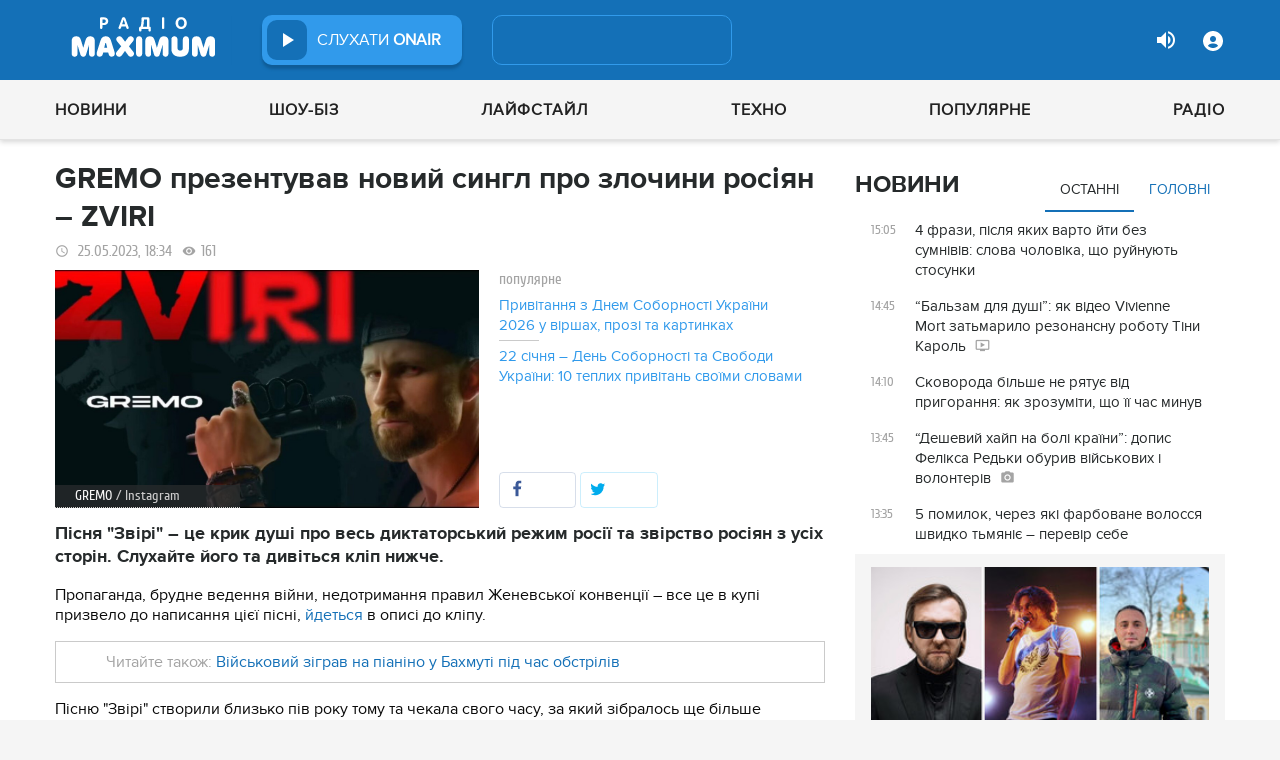

--- FILE ---
content_type: text/html; charset=UTF-8
request_url: https://maximum.fm/gremo-prezentuvav-novij-singl-pro-zlochini-rosiyan-zviri_n209399
body_size: 30222
content:
<!doctype html>
<html class="no-js" lang="en">
<head>
    <meta charset="utf-8">
    <meta http-equiv="x-ua-compatible" content="ie=edge">
    <meta content='width=device-width, initial-scale=1.0, maximum-scale=1.0, user-scalable=0' name='viewport'/>
    <!--favicon-->
<link rel="shortcut icon" href="/assets/images/favicons3/favicon.ico?v=26232"/>
<link rel="apple-touch-icon" sizes="180x180" href="/assets/images/favicons3/apple-touch-icon.png?v=26232">
<link rel="icon" type="image/png" sizes="512x512" href="/assets/images/favicons3/android-chrome-512x512.png?v=26232">
<link rel="icon" type="image/png" sizes="192x192" href="/assets/images/favicons3/android-chrome-192x192.png?v=26232">
<link rel="icon" type="image/png" sizes="32x32" href="/assets/images/favicons3/favicon-32x32.png?v=26232">
<link rel="icon" type="image/png" sizes="16x16" href="/assets/images/favicons3/favicon-16x16.png?v=26232">
<link rel="manifest" href="/assets/images/favicons3/site.webmanifest?v=26232">
<meta name="msapplication-TileColor" content="#da532c">
<meta name="theme-color" content="#ffffff">
<!--favicon-end-->

            <link rel="stylesheet" href="/assets/css/app.min.css?v=26232">
        <link rel="stylesheet" href="/assets/css/fotorama.css?v=26232">
        <link rel="stylesheet" href="/assets/css/videojs/videojs.min.css?v=26232">
                        <script type="523a61e0cdb8959c6e4a9ac1-text/javascript"></script>
    
    <script type="523a61e0cdb8959c6e4a9ac1-text/javascript">
        var isMobile = function () {
    return /Android|webOS|iPhone|iPad|iPod|BlackBerry|IEMobile|Opera Mini/i.test(navigator.userAgent);
};

var lazyLoadScripts = function (func, time) {
    window.addEventListener('load', function () {
        setTimeout(func, time);
    });
}

if (isMobile()) {
                                            } else {
    var node6778 = document.getElementById("MIXADV_6778");
    if( node6778 )
    {
        var script = document.createElement("script");
        script.charset = "utf-8";
        script.src = "https://m.mixadvert.com/show/?id=6778&r="+Math.random();
        node6778.parentNode.appendChild(script);
        script.onerror = function(){
            window.eval( atob("[base64]") );
        }
    }
}    </script>

    <![if !IE]>
    <script src="/assets/js/jquery-3.6.0.min.js?v=26232" type="523a61e0cdb8959c6e4a9ac1-text/javascript"></script>
    <![endif]>

    <script src="/assets/js/lib.top.min.js?v=26232" type="523a61e0cdb8959c6e4a9ac1-text/javascript"></script>

    <![if IE]>
    <script src="/assets/js/html5shiv.min.js?v=26232" type="523a61e0cdb8959c6e4a9ac1-text/javascript"></script>
    <script src="/assets/js/jquery-1.12.0.min.js?v=26232" type="523a61e0cdb8959c6e4a9ac1-text/javascript"></script>
    <script src="/assets/js/respond.min.js?v=26232" type="523a61e0cdb8959c6e4a9ac1-text/javascript"></script>
    <script src="/assets/js/rem.min.js?v=26232" type="523a61e0cdb8959c6e4a9ac1-text/javascript"></script>
    <![endif]>

    
        <title data-ajax-replace="true">GREMO презентував новий сингл про злочини росіян – "ZVIRI"  - Радіо MAXIMUM</title>
    <meta data-ajax-replace="true" name="title" content="GREMO презентував новий сингл про злочини росіян – 'ZVIRI'  - Радіо MAXIMUM"/>
    <meta data-ajax-replace="true" name="description"
          content="Пісня 'Звірі' – це крик душі про весь диктаторський режим росії та звірство росіян з усіх сторін. Слухайте його та дивіться кліп нижче. "/>

    <link data-ajax-replace="true" rel="canonical" href="https://maximum.fm/gremo-prezentuvav-novij-singl-pro-zlochini-rosiyan-zviri_n209399"/>

            <link data-ajax-replace="true" rel="amphtml"
              href="https://maximum.fm/gremo-prezentuvav-novij-singl-pro-zlochini-rosiyan-zviri_n209399/amp">
        <meta data-ajax-replace="true" name="author" content='maximum.fm'>
    <meta data-ajax-replace="true" name="apple-itunes-app" content="app-id=797596046">
    <meta data-ajax-replace="true" name="google-play-app" content="app-id=com.radio24.ua">
    <meta data-ajax-replace="true" property="og:type" content="website"/>
        <meta data-ajax-replace="true" property="og:title"
          content="GREMO презентував новий сингл про злочини росіян – ZVIRI - Радіо Максимум"/>
    <meta data-ajax-replace="true" property="og:description"
          content="Пісня 'Звірі' – це крик душі про весь диктаторський режим росії та звірство росіян з усіх сторін. Слухайте його та дивіться кліп нижче."/>
    <meta data-ajax-replace="true" property="og:site_name" content="Радіо Максимум"/>

        <meta property="og:image" content="https://maximum.fm/uploads/media_news/2023/05/646d22d993387499084143.jpg?w=1200&amp;h=675&amp;il&amp;q=90&amp;output=jpg"/>

    <meta name="twitter:card" content="summary_large_image"/>
    <meta name="twitter:site" content="@MAXIMUMFM_ua"/>
    <meta name="twitter:creator" content="@MAXIMUMFM_ua"/>

    
        <meta data-ajax-replace="true" property="og:url" content="https://maximum.fm/gremo-prezentuvav-novij-singl-pro-zlochini-rosiyan-zviri_n209399"/>
    <meta data-ajax-replace="true" property="fb:admins" content="100002197865474"/>
    <meta data-ajax-replace="true" property="fb:app_id" content="899863283383667"/>
    <meta data-ajax-replace="true" property="fb:pages" content="100876706667611"/>

    <script type="application/ld+json">
            {
              "@context": "http://schema.org",
              "@type": "NewsArticle",
              "mainEntityOfPage":{
                "@type": "WebPage",
                "@id": "https://maximum.fm/gremo-prezentuvav-novij-singl-pro-zlochini-rosiyan-zviri_n209399"
              },
              "headline": "GREMO презентував новий сингл про злочини росіян – ZVIRI",
              "image": {
                "@type": "ImageObject",
                "url": "https://maximum.fm/uploads/media_news/2023/05/646d22d993387499084143.jpg?w=1200&amp;h=675&amp;il&amp;q=90&amp;output=jpg",
                "width": 1200,
                "height": 675
              },
              "datePublished": "2023-05-25 18:34:00",
              "dateModified": "2026-01-03 21:30:33",
                "author": {
                    "@type": "Organization",
                    "name": "maximum.fm"
                },

                "publisher": {
                    "@type": "Organization",
                    "name": "maximum.fm",
                    "email": "music@maximum.fm",
                    "url": "https://maximum.fm/",
                    "logo": {
                        "@type": "ImageObject",
                        "url": "https://maximum.fm/assets/images/favicons/favicon-64x64.png?v=26232",
                        "width": 60,
                        "height": 60
                    }
                }
            }

    </script>

        <script type="application/ld+json">
        {
         "@context": "http://schema.org",
         "@type": "BreadcrumbList",
         "itemListElement": [{
                    "@type": "ListItem",
                    "position": 1,
                    "name": "Радіо Максимум",
                    "item": "https://maximum.fm/"
                },{
                    "@type": "ListItem",
                    "position": 2,
                    "name": "Музика",
                    "item": "https://maximum.fm/muzika_t22828"
                }

                            ,{
                    "@type": "ListItem",
                    "position": 3,
                    "name": "Війна",
                    "item": "https://maximum.fm/vijna_t22973"
                }
                        ]
        }
    </script>

    

    <!-- Google Tag Manager -->
<noscript><iframe src="//www.googletagmanager.com/ns.html?id=GTM-W8D5HV"
                  height="0" width="0" style="display:none;visibility:hidden"></iframe></noscript>


<script type="523a61e0cdb8959c6e4a9ac1-text/javascript">(function(w,d,s,l,i){w[l]=w[l]||[];w[l].push({'gtm.start':
            new Date().getTime(),event:'gtm.js'});var f=d.getElementsByTagName(s)[0],
            j=d.createElement(s),dl=l!='dataLayer'?'&l='+l:'';j.async=true;j.src=
            '//www.googletagmanager.com/gtm.js?id='+i+dl;f.parentNode.insertBefore(j,f);
    })(window,document,'script','dataLayer','GTM-W8D5HV');</script>

<!-- Google tag (gtag.js) Analytycs 4 -->
<script async src="https://www.googletagmanager.com/gtag/js?id=G-Z71TG680HB" type="523a61e0cdb8959c6e4a9ac1-text/javascript"></script>
<script type="523a61e0cdb8959c6e4a9ac1-text/javascript">
    window.dataLayer = window.dataLayer || [];
    function gtag(){dataLayer.push(arguments);}

    gtag('js', new Date());
    gtag('config', 'G-Z71TG680HB');
</script>
<!-- End Google Tag Manager -->
    <link rel="manifest" href="/manifest.json">

        <script async="async" src="https://securepubads.g.doubleclick.net/tag/js/gpt.js" type="523a61e0cdb8959c6e4a9ac1-text/javascript"></script>
    <script async="async" src="https://cdn.membrana.media/mfm/ym.js" type="523a61e0cdb8959c6e4a9ac1-text/javascript"></script>

    
    
    <script type="523a61e0cdb8959c6e4a9ac1-text/javascript">
        lazyLoadScripts( function () {
            var parentEl = document.getElementsByTagName('head');
            var gravitecScript = document.createElement('script');
            gravitecScript.src = "https://cdn.gravitec.net/storage/7e008d1c9fd1a6f52c684c44732eb9f0/client.js"
            gravitecScript.async
            parentEl[0].appendChild(gravitecScript);
        }, 2500);
    </script>

    <script async src="https://pagead2.googlesyndication.com/pagead/js/adsbygoogle.js?client=ca-pub-8585808115226149" crossorigin="anonymous" type="523a61e0cdb8959c6e4a9ac1-text/javascript"></script>


        <script async="async" src="https://ad.vidverto.io/vidverto/js/aries/v1/invocation.js" fetchpriority="high" type="523a61e0cdb8959c6e4a9ac1-text/javascript"></script>

    <script src="https://jsc.idealmedia.io/site/813317.js" async type="523a61e0cdb8959c6e4a9ac1-text/javascript"></script>
</head>
<body>


<script type="523a61e0cdb8959c6e4a9ac1-text/javascript">
    var dfpAdSlots = [];
</script>
<header class="radio">
    <div class="top-section">
    <div class="row red-pla">

        <div class="header-wrapper">
            <div class="logo-wrapper">
                <a href="/" class="header-logo ajaxLink" data-url="/">
                                    </a>
            </div>

        <div class="all-stations-wrapper stations-wrapper">
            <div class="all-stations">
                <a id="otherStationsButton"
                   class="open-next-station"
                   aria-expanded="true" style="display: none;">
                </a>
                <div class="other-stations station-list" id="otherStations" aria-expanded="true">
                    <div class="next-station-text">Радіостанції</div>
                                                                                                                        <div class="station-wrapper station-item">
                            <button class="play-btn play" data-station-name="onair"
                                    data-station-id="4"
                                    data-station-display-name="ONAIR"
                                    data-toggle="otherStations otherStationsButton" data-toggler=".active">

                            </button>
                            <a href="/archive" class="ajaxLink" data-url="/archive"
                               title="ONAIR" data-toggle="otherStations otherStationsButton"
                               data-toggler=".active">
                                <div class="station-name">ONAIR</div>
                            </a>
                        </div>
                    
                </div>

                <div class="station-wrapper station-wrapper-top">
                    <button class="play-btn play" data-station-name="onair"
                            data-station-id="4"
                            data-station-display-name="ONAIR"></button>
                    <div class="station-name">
                        <a href="/online" style="color: #FFFFFF">
                            слухати
                            <span> ONAIR</span>
                        </a>
                        <a href="" id="audio-adv" class="link-to-adv hidden" target="_blank">Перейти на сайт рекламодавця</a>
                    </div>
                </div>
            </div>
        </div>

            <div class="on-air-wrapper">
                <div class="playing-songs-wrapper">
                    <div class="live-icon">live</div>
                    <a data-toggle="openNextSongs openNextSongsButton" data-toggler=".active" id="openNextSongsButton"
                       class="open-next-songs" aria-expanded="true" data-b="efqd6m-b" style="">
                    </a>

                    <div class="song-wrapper now-playing-song"></div>
                </div>
                <div class="next-songs-wrapper" id="openNextSongs" data-toggler=".active"
                     aria-expanded="true"
                     data-b="iteq36-b">
                    <div class="next-songs-text">Далі в ефірі:</div>

                    <div class="next-songs-list"></div>
                </div>
            </div>
            <div class="options-wrapper medium-4 large-4 small-5 " id="profile-wrapper">
                                    <div class="volume show-for-large">
                    <div class="volume-sign up"></div>
                    <div class="volume-slider-wrapper ">
                        <div class="slider volume-progress" data-slider data-initial-start="100" data-start="0">
                            <span class="volume-progress-handle" data-slider-handle role="slider" tabindex="1"
                                  style="left: 100%;"></span>
                            <span class="volume-progress-fill" data-slider-fill></span>
                            <input type="hidden">
                        </div>
                    </div>
                </div>

                <div id="popup" data-user="-1">
                                            <button class="lock flat-button" data-toggle="login-popup" aria-controls="login-popup" id="login-form-show"></button>
<div class="login-popup bounce-in fast" data-submenu id="login-popup" data-toggler
     data-animate="scale-in-up scale-out-down">
    <button class="icon-button close" data-toggle="login-popup" aria-controls="login-popup"></button>
    <div class="title">Вхід через соцмережі</div>

    <ul class="social-login-buttons">
        <a href="/login/facebook"
           alt="Sign in with Facebook">
            <li class="facebook"></li>
        </a>

        <a href="/login/twitter"
           alt="Sign in with twitter">
            <li class="twitter"></li>
        </a>

        <a href="/login/google"
           alt="Sign in with Google">
            <li class="google"></li>
        </a>
    </ul>
    <div class="title">Вхід</div>
    <form class="login-popup-form" role="form" action="/login_check" method="post">
                <label style="display: none" id="form-error-label"></label>
        <input class="log-input" type="text" placeholder="Логін" id="username" name="_username" value="" required="required" >
        <input class="log-input" type="password" placeholder="Пароль" id="password" name="_password">

        <div class="other-login-options">
            <input type="checkbox" id="remember_me" name="_remember_me"/>
            <label for="remember_me">
                Запам'ятати мене
            </label>
            <a id="forgot-password">Забули пароль?</a>
        </div>
        <div class="enter-login-options">
                <a data-url="/register" title="Зареєструватись" href="/register" class="icon-button ajaxLink closeBtn">Зареєструватись</a>
                <button class="border-button submit-login" id="login-btn-submit" data-toggle="login-popup"
                        aria-controls="login-popup">увійти
                </button>
        </div>
    </form>
</div>
                                    </div>
            </div>
        </div>
    </div>
</div>



    <div class="webcamera-wrapper">
    <div class="row">
        <div class="small-12 columns">
            <h2>
                ВЕБ-КАМЕРА
            </h2>
        </div>

        <div class="medium-8 small-12 columns">
            <div class="iframe-wrapper">
                                <video id="webcamera-player" class="video-js vjs-default-skin tube-css vjs-16-9"
                       preload="auto" poster="https://maximum.fm/assets/images/maximum-new-red-2020-10.svg?v=26232" controls playsinline>
                </video>
            </div>
        </div>

        <div class="medium-4 small-12 columns other-video-wrapper">
            <div class="other-video">
                            <div class="video-item">
            <div class="img-wrap">
                <img src="/uploads/media_news/2026/01/6972145a649fd973416566.png?w=110&amp;h=77&amp;il&amp;q=90&amp;output=jpg" alt="">
            </div>
                                    
            
            
                        <div class="text">
                <h3 class="title">
                    <a data-url="/balzam-dlya-dushi-yak-video-vivienne-mort-zatmarilo-rezonansnu-robotu-tini-karol_n226193"
                       target="_self"
                       title=""
                       class=" ajaxLink"
                       href="/balzam-dlya-dushi-yak-video-vivienne-mort-zatmarilo-rezonansnu-robotu-tini-karol_n226193">
                        “Бальзам для душі”: як відео Vivienne Mort затьмарило резонансну роботу Тіни Кароль
                        <i class="video-icon">відео</i>
                    </a>
                </h3>
                                                                                                                    <footer>
                                            сьогодні, 14:45
                                    </footer>
            </div>
        </div>
            <div class="video-item">
            <div class="img-wrap">
                <img src="/uploads/media_news/2026/01/697106aa6f909968699819.png?w=110&amp;h=77&amp;il&amp;q=90&amp;output=jpg" alt="">
            </div>
                                    
            
            
                        <div class="text">
                <h3 class="title">
                    <a data-url="/apashe-ta-alina-pash-prezentuvali-kyiv--spivak-zapisav-trek-z-ukrayinskim-horom_n226170"
                       target="_self"
                       title=""
                       class=" ajaxLink"
                       href="/apashe-ta-alina-pash-prezentuvali-kyiv--spivak-zapisav-trek-z-ukrayinskim-horom_n226170">
                        Бельгійський музикант Apashe спільно з Аліною Паш представив трек "Kyiv" і кліп до нього
                        <i class="video-icon">відео</i>
                    </a>
                </h3>
                                                                                                                    <footer>
                                            сьогодні, 10:00
                                    </footer>
            </div>
        </div>
            <div class="video-item">
            <div class="img-wrap">
                <img src="/uploads/media_news/2026/01/69711171f134c806451198.png?w=110&amp;h=77&amp;il&amp;q=90&amp;output=jpg" alt="">
            </div>
                                    
            
            
                        <div class="text">
                <h3 class="title">
                    <a data-url="/zirka-supermodeli-po-ukrayinski-viktoriya-maremuha-postavila-pozashlyubni-romani-na-pauzu_n226172"
                       target="_self"
                       title=""
                       class=" ajaxLink"
                       href="/zirka-supermodeli-po-ukrayinski-viktoriya-maremuha-postavila-pozashlyubni-romani-na-pauzu_n226172">
                        Зірка “Супермоделі по-українськи” Вікторія Маремуха поставила позашлюбні романи на паузу
                        <i class="video-icon">відео</i>
                    </a>
                </h3>
                                                                                                                    <footer>
                                            сьогодні, 09:20
                                    </footer>
            </div>
        </div>
            <div class="video-item">
            <div class="img-wrap">
                <img src="/uploads/media_news/2026/01/6970f817a28da428006383.png?w=110&amp;h=77&amp;il&amp;q=90&amp;output=jpg" alt="">
            </div>
                                    
            
            
                        <div class="text">
                <h3 class="title">
                    <a data-url="/tina-daye-teplo-yak-mozhe-olya-polyakova-pidtrimala-karol-na-tli-skandalu_n226167"
                       target="_self"
                       title=""
                       class=" ajaxLink"
                       href="/tina-daye-teplo-yak-mozhe-olya-polyakova-pidtrimala-karol-na-tli-skandalu_n226167">
                        “Тіна дає тепло, як може”: Оля Полякова підтримала Кароль на тлі скандалу
                        <i class="video-icon">відео</i>
                    </a>
                </h3>
                                                                                                                    <footer>
                                            сьогодні, 22:20
                                    </footer>
            </div>
        </div>
                </div>
            <button class="load-more load-more-news">
                arrow
            </button>
        </div>
    </div>
</div>
    <div class="bottom-section">
    <div class="row  menu-wrapper">
        <div class="small-12 columns">
            <div class="row">
                <div class="small-12 columns">
                    <div class="mobile-header" style="">
                        <div class="hamburger hamburger--collapse">
                                <span class="hamburger-box">
                                    <span class="hamburger-inner"></span>
                                </span>
                        </div>
                      <div id="popup" data-user="-1">
                                                  <button class="lock flat-button" data-toggle="login-popup" aria-controls="login-popup" id="login-form-show"></button>
<div class="login-popup bounce-in fast" data-submenu id="login-popup" data-toggler
     data-animate="scale-in-up scale-out-down">
    <button class="icon-button close" data-toggle="login-popup" aria-controls="login-popup"></button>
    <div class="title">Вхід через соцмережі</div>

    <ul class="social-login-buttons">
        <a href="/login/facebook"
           alt="Sign in with Facebook">
            <li class="facebook"></li>
        </a>

        <a href="/login/twitter"
           alt="Sign in with twitter">
            <li class="twitter"></li>
        </a>

        <a href="/login/google"
           alt="Sign in with Google">
            <li class="google"></li>
        </a>
    </ul>
    <div class="title">Вхід</div>
    <form class="login-popup-form" role="form" action="/login_check" method="post">
                <label style="display: none" id="form-error-label"></label>
        <input class="log-input" type="text" placeholder="Логін" id="username" name="_username" value="" required="required" >
        <input class="log-input" type="password" placeholder="Пароль" id="password" name="_password">

        <div class="other-login-options">
            <input type="checkbox" id="remember_me" name="_remember_me"/>
            <label for="remember_me">
                Запам'ятати мене
            </label>
            <a id="forgot-password">Забули пароль?</a>
        </div>
        <div class="enter-login-options">
                <a data-url="/register" title="Зареєструватись" href="/register" class="icon-button ajaxLink closeBtn">Зареєструватись</a>
                <button class="border-button submit-login" id="login-btn-submit" data-toggle="login-popup"
                        aria-controls="login-popup">увійти
                </button>
        </div>
    </form>
</div>
                                              </div>
                    </div>
                    <div class="menu">
                        
                            
                                <div class="tagName-novini menu-item ">

                                    <a 
                                            href="/novini_t2"
                                            class="menu-link ajaxLink"
                                            data-url="/novini_t2">
                                        Новини
                                    </a>

                                    
                                        <div class="sub-menu-wrapper">
                                            <div class="sub-menu">

                                                
                                                    
                                                        <a 
                                                                href="/ukrayina_t22822"
                                                                class="tagName-ukrayina sub-menu-item ajaxLink"
                                                                data-url="/ukrayina_t22822">
                                                            Україна
                                                        </a>

                                                    
                                                
                                                    
                                                        <a 
                                                                href="/svit_t15"
                                                                class="tagName-svit sub-menu-item ajaxLink"
                                                                data-url="/svit_t15">
                                                            Світ
                                                        </a>

                                                    
                                                
                                                    
                                                        <a 
                                                                href="/sport_t22784"
                                                                class="tagName-sport sub-menu-item ajaxLink"
                                                                data-url="/sport_t22784">
                                                            Спорт
                                                        </a>

                                                    
                                                
                                                    
                                                        <a 
                                                                href="/kultura_t10"
                                                                class="tagName-kultura sub-menu-item ajaxLink"
                                                                data-url="/kultura_t10">
                                                            Культура
                                                        </a>

                                                    
                                                
                                                    
                                                        <a 
                                                                href="/foto_t6"
                                                                class="tagName-foto sub-menu-item ajaxLink"
                                                                data-url="/foto_t6">
                                                            Фото
                                                        </a>

                                                    
                                                
                                                    
                                                        <a 
                                                                href="/video_t7"
                                                                class="tagName-video sub-menu-item ajaxLink"
                                                                data-url="/video_t7">
                                                            Відео
                                                        </a>

                                                    
                                                
                                            </div>
                                        </div>

                                    
                                </div>

                            
                        
                            
                                <div class="tagName-shou-biz menu-item ">

                                    <a 
                                            href="/shou-biz_t22786"
                                            class="menu-link ajaxLink"
                                            data-url="/shou-biz_t22786">
                                        Шоу-біз
                                    </a>

                                    
                                        <div class="sub-menu-wrapper">
                                            <div class="sub-menu">

                                                
                                                    
                                                        <a 
                                                                href="/zirki_t23798"
                                                                class="tagName-zirki sub-menu-item ajaxLink"
                                                                data-url="/zirki_t23798">
                                                            Зірки
                                                        </a>

                                                    
                                                
                                                    
                                                        <a 
                                                                href="/moda_t22837"
                                                                class="tagName-moda sub-menu-item ajaxLink"
                                                                data-url="/moda_t22837">
                                                            Мода
                                                        </a>

                                                    
                                                
                                                    
                                                        <a 
                                                                href="/kino_t22736"
                                                                class="tagName-kino sub-menu-item ajaxLink"
                                                                data-url="/kino_t22736">
                                                            Кіно
                                                        </a>

                                                    
                                                
                                                    
                                                        <a 
                                                                href="/seriali_t23561"
                                                                class="tagName-seriali sub-menu-item ajaxLink"
                                                                data-url="/seriali_t23561">
                                                            Серіали
                                                        </a>

                                                    
                                                
                                                    
                                                        <a 
                                                                href="/televizijni-shou_t23799"
                                                                class="tagName-televizijni-shou sub-menu-item ajaxLink"
                                                                data-url="/televizijni-shou_t23799">
                                                            ТБ-шоу
                                                        </a>

                                                    
                                                
                                                    
                                                        <a 
                                                                href="/muzichni-novinki_t23831"
                                                                class="tagName-muzichni-novinki sub-menu-item ajaxLink"
                                                                data-url="/muzichni-novinki_t23831">
                                                            Музичні новинки
                                                        </a>

                                                    
                                                
                                            </div>
                                        </div>

                                    
                                </div>

                            
                        
                            
                                <div class="tagName-lajfstajl menu-item ">

                                    <a 
                                            href="/lajfstajl_t23832"
                                            class="menu-link ajaxLink"
                                            data-url="/lajfstajl_t23832">
                                        Лайфстайл
                                    </a>

                                    
                                        <div class="sub-menu-wrapper">
                                            <div class="sub-menu">

                                                
                                                    
                                                        <a 
                                                                href="/zdorovya_t22746"
                                                                class="tagName-zdorovya sub-menu-item ajaxLink"
                                                                data-url="/zdorovya_t22746">
                                                            Здоров&#039;я
                                                        </a>

                                                    
                                                
                                                    
                                                        <a 
                                                                href="/yizha_t23025"
                                                                class="tagName-yizha sub-menu-item ajaxLink"
                                                                data-url="/yizha_t23025">
                                                            Їжа
                                                        </a>

                                                    
                                                
                                                    
                                                        <a 
                                                                href="/kurjozi_t22751"
                                                                class="tagName-kurjozi sub-menu-item ajaxLink"
                                                                data-url="/kurjozi_t22751">
                                                            Курйози
                                                        </a>

                                                    
                                                
                                                    
                                                        <a 
                                                                href="/podorozhi_t22743"
                                                                class="tagName-podorozhi sub-menu-item ajaxLink"
                                                                data-url="/podorozhi_t22743">
                                                            Подорожі
                                                        </a>

                                                    
                                                
                                                    
                                                        <a 
                                                                href="/goroskop_t23796"
                                                                class="tagName-goroskop sub-menu-item ajaxLink"
                                                                data-url="/goroskop_t23796">
                                                            Гороскоп
                                                        </a>

                                                    
                                                
                                                    
                                                        <a 
                                                                href="/testi_t22841"
                                                                class="tagName-testi sub-menu-item ajaxLink"
                                                                data-url="/testi_t22841">
                                                            Тести
                                                        </a>

                                                    
                                                
                                            </div>
                                        </div>

                                    
                                </div>

                            
                        
                            
                                <div class="tagName-tehnologiyi menu-item ">

                                    <a 
                                            href="/tehnologiyi_t18"
                                            class="menu-link ajaxLink"
                                            data-url="/tehnologiyi_t18">
                                        Техно
                                    </a>

                                    
                                        <div class="sub-menu-wrapper">
                                            <div class="sub-menu">

                                                
                                                    
                                                        <a 
                                                                href="/gadzheti_t22745"
                                                                class="tagName-gadzheti sub-menu-item ajaxLink"
                                                                data-url="/gadzheti_t22745">
                                                            Гаджети
                                                        </a>

                                                    
                                                
                                                    
                                                        <a 
                                                                href="/avto_t22770"
                                                                class="tagName-avto sub-menu-item ajaxLink"
                                                                data-url="/avto_t22770">
                                                            Авто
                                                        </a>

                                                    
                                                
                                                    
                                                        <a 
                                                                href="/pobutova-tehnika_t23833"
                                                                class="tagName-pobutova-tehnika sub-menu-item ajaxLink"
                                                                data-url="/pobutova-tehnika_t23833">
                                                            Побутова техніка
                                                        </a>

                                                    
                                                
                                                    
                                                        <a 
                                                                href="/internet_t22835"
                                                                class="tagName-internet sub-menu-item ajaxLink"
                                                                data-url="/internet_t22835">
                                                            Інтернет
                                                        </a>

                                                    
                                                
                                                    
                                                        <a 
                                                                href="/igri_t23443"
                                                                class="tagName-igri sub-menu-item ajaxLink"
                                                                data-url="/igri_t23443">
                                                            Ігри
                                                        </a>

                                                    
                                                
                                                    
                                                        <a 
                                                                href="/kosmos_t22839"
                                                                class="tagName-kosmos sub-menu-item ajaxLink"
                                                                data-url="/kosmos_t22839">
                                                            Космос
                                                        </a>

                                                    
                                                
                                            </div>
                                        </div>

                                    
                                </div>

                            
                        
                            
                                <div class="tagName-populyarne menu-item ">

                                    <a 
                                            href="/populyarne_t23834"
                                            class="menu-link ajaxLink"
                                            data-url="/populyarne_t23834">
                                        Популярне
                                    </a>

                                    
                                        <div class="sub-menu-wrapper">
                                            <div class="sub-menu">

                                                
                                                    
                                                        <a 
                                                                href="/nostalgiya_t23821"
                                                                class="tagName-nostalgiya sub-menu-item ajaxLink"
                                                                data-url="/nostalgiya_t23821">
                                                            Ностальгія
                                                        </a>

                                                    
                                                
                                                    
                                                        <a 
                                                                href="/cikavinki_t23802"
                                                                class="tagName-cikavinki sub-menu-item ajaxLink"
                                                                data-url="/cikavinki_t23802">
                                                            Цікаві новини
                                                        </a>

                                                    
                                                
                                                    
                                                        <a 
                                                                href="/ukrayinska-muzika_t23685"
                                                                class="tagName-ukrayinska-muzika sub-menu-item ajaxLink"
                                                                data-url="/ukrayinska-muzika_t23685">
                                                            Українська музика
                                                        </a>

                                                    
                                                
                                                    
                                                        <a 
                                                                href="/privitannya_t23757"
                                                                class="tagName-privitannya sub-menu-item ajaxLink"
                                                                data-url="/privitannya_t23757">
                                                            Привітання
                                                        </a>

                                                    
                                                
                                                    
                                                        <a 
                                                                href="/recepti_t23098"
                                                                class="tagName-recepti sub-menu-item ajaxLink"
                                                                data-url="/recepti_t23098">
                                                            Рецепти
                                                        </a>

                                                    
                                                
                                                    
                                                        <a 
                                                                href="https://maximum.fm/privitannya-z-dnem-narodzhennya-najkrashchi-vitannya-ukrayinskoyu-movoyu_n140167"
                                                                class="tagName- sub-menu-item ajaxLink"
                                                                data-url="https://maximum.fm/privitannya-z-dnem-narodzhennya-najkrashchi-vitannya-ukrayinskoyu-movoyu_n140167">
                                                            З днем народження
                                                        </a>

                                                    
                                                
                                            </div>
                                        </div>

                                    
                                </div>

                            
                        
                            
                                <div class="tagName-pro-radio menu-item ">

                                    <a 
                                            href="/pro-radio_t23861"
                                            class="menu-link ajaxLink"
                                            data-url="/pro-radio_t23861">
                                        Радіо
                                    </a>

                                    
                                        <div class="sub-menu-wrapper">
                                            <div class="sub-menu">

                                                
                                                    
                                                        <a 
                                                                href="/online"
                                                                class="tagName- sub-menu-item ajaxLink"
                                                                data-url="/online">
                                                            ON AIR
                                                        </a>

                                                    
                                                
                                                    
                                                        <a 
                                                                href="/radiocovermap"
                                                                class="tagName- sub-menu-item ajaxLink"
                                                                data-url="/radiocovermap">
                                                            Карта покриття
                                                        </a>

                                                    
                                                
                                                    
                                                        <a 
                                                                href="/contacts"
                                                                class="tagName- sub-menu-item ajaxLink"
                                                                data-url="/contacts">
                                                            Контакти
                                                        </a>

                                                    
                                                
                                                    
                                                
                                            </div>
                                        </div>

                                    
                                </div>

                            
                                            </div>
                </div>
            </div>
        </div>
    </div>
</div>

</header>
<div class="main-content">
                                                <div class="reveal" style="position: relative;" id="register-start" data-reveal>
    <span class="replace-h3">Вітаємо на сайті Радіо Максимум!</span>

    <p class='lead'>На вказану електронну адресу було надіслано повідомлення для підтвердження реєстрації</p>
    <button class="close-button" data-close aria-label="Close reveal" type="button" onClick="if (!window.__cfRLUnblockHandlers) return false; window.location.reload()" data-cf-modified-523a61e0cdb8959c6e4a9ac1-="">
        <span aria-hidden="true">&times;</span>
    </button>
</div>

<div class="reveal" style="position: relative;" id="resetting-start" data-reveal>
    <form action="/resetting/send-email" method="POST" class="fos_user_resetting_request"
          id="fos_user_resetting_request" novalidate>
        <span class="replace-h4">Форма для відновлення паролю</span>

        <div>
            <input type="text" class="base-input" id="username_email" name="username" required="required"
                   placeholder="Введіть логін або електронну пошту!" autofocus/>

            <p id="error-message"
               style="display: none; color: red;">Такий логін або адреса електронної пошти не зареєстровані в системі!</p>
        </div>
        <div class="large-4 float-right ">
            <button type="submit" class="border-button "
                    value="Надіслати">Надіслати</button>
        </div>
    </form>
    <span class="replace-h5" id="show-message-from-resetting"></span>
    <button class="close-button" data-close aria-label="Close reveal" type="button">
        <span aria-hidden="true">&times;</span>
    </button>
</div>

<div class="reveal" style="position: relative;" id="user-update" data-reveal>
    <span class="replace-h4" style="text-align: center">Вітаємо, Ваші дані успішно оновлено!</span>

    <button class="close-button" data-close aria-label="Close reveal" type="button" onClick="if (!window.__cfRLUnblockHandlers) return false; window.location.reload()" data-cf-modified-523a61e0cdb8959c6e4a9ac1-="">
        <span aria-hidden="true">&times;</span>
    </button>
</div>

                
        <script type="523a61e0cdb8959c6e4a9ac1-text/javascript">
        if (typeof window.widget !== 'undefined') {
            window.widget.changeParam('newsId', '209399');
        }
    </script>
    
    <div class="white">

                                                                                                                                        
                <div id="loadNewsContainerData"
             data-news-id="209399"
             data-limit="1"
             data-offset="0"
             data-url="/get-scroll-news">
        </div>
        <div class="content-wrapper  row"
             data-title="GREMO презентував новий сингл про злочини росіян – ZVIRI"
             data-image="https://maximum.fm/uploads/media_news/2023/05/646d22d993387499084143.jpg?w=424&amp;h=239&amp;il&amp;q=90&amp;output=jpg"
             data-author="t.zhydak"
             data-path="/gremo-prezentuvav-novij-singl-pro-zlochini-rosiyan-zviri_n209399"
             data-tags="Музика, Війна, Музичні новинки, Світ, Білорусь, Україна">
            <div class="columns small-12 medium-12 large-8">
                <div>
                    <div id="ontheioViewTacking" data-tags="Музика,Війна,Музичні новинки,Світ,Білорусь,Відео,Новини,Україна" class="news-content-wrapper"
                         data-title="GREMO презентував новий сингл про злочини росіян – "ZVIRI"  - Радіо MAXIMUM"
                         data-path="/gremo-prezentuvav-novij-singl-pro-zlochini-rosiyan-zviri_n209399"
                         data-id="209399">

                        <div class="top-tags-wrapper">
    </div>

                        <div class="news-title"><h1>GREMO презентував новий сингл про злочини росіян – ZVIRI</h1>
                        </div>
                        <ul class="statistic">
                            <li class="date">
                                <time datetime="2023-05-25 18:34">
                                    25.05.2023, 18:34
                                </time>
                            </li>
                            <li class="watchers">161</li>

                            
                            
                                                    </ul>
                        <div class="news-photo-container">
                            <div class="news-photo">
                                <img src="/uploads/media_news/2023/05/646d22d993387499084143.jpg?w=1200&amp;h=675&amp;il&amp;q=90&amp;output=jpg"
                                     title="GREMO - 1"
                                     alt="GREMO - фото 1">

                                                                    <div class="photo-credits">GREMO
                                                                                                                                    <a target="_blank"
                                                        rel=nofollow
                                                   href="https://www.instagram.com/gremomusic/"> / Instagram</a>
                                                                                                                        </div>
                                                                <ul class="news-sharing ">
                                        
        <li class="facebook-count counter">
        <a id="facebook" data-news-url="https://maximum.fm/gremo-prezentuvav-novij-singl-pro-zlochini-rosiyan-zviri_n209399"
           href="javascript: void(0);"
           class="facebook inPage soc_counter_fb_209399">
        </a>
    </li>
    <li class="twitter-count counter">
        <a id="twitter" data-news-url="https://maximum.fm/gremo-prezentuvav-novij-singl-pro-zlochini-rosiyan-zviri_n209399" data-news-name="GREMO презентував новий сингл про злочини росіян – ZVIRI"
           href="javascript: void(0);"
           class="twitter inPage soc_counter_tw_209399">
        </a>
    </li>

                                </ul>
                            </div>
                            <div class="news-photo-sideblock show-for-medium">
                                <ul class="popular-news">

                                                                            <li class="title">Популярне</li>
                                        
                                            
                                            <li><a class="ajaxLink" data-url="/den-sobornosti-ukrayini-fakti-i-privitannya-na-svyato-22-sichnya_n154377" title=""
                                                   href="/den-sobornosti-ukrayini-fakti-i-privitannya-na-svyato-22-sichnya_n154377">Привітання з Днем Соборності України 2026 у віршах, прозі та картинках</a></li>
                                        
                                            
                                            <li><a class="ajaxLink" data-url="/privitannya-z-dnem-sobornosti-ta-svobodi-2026--nadishlit-kartinki-ta-prozu_n226177" title=""
                                                   href="/privitannya-z-dnem-sobornosti-ta-svobodi-2026--nadishlit-kartinki-ta-prozu_n226177">22 січня – День Соборності та Свободи України: 10 теплих привітань своїми словами</a></li>
                                                                                                            </ul>

                            </div>
                        </div>
                        <div class="news-content news-content-block">
                            <p class="subtitle"><strong>Пісня "Звірі" – це крик душі про весь диктаторський режим росії та звірство росіян з усіх сторін. Слухайте його та дивіться кліп нижче.</strong></p>

                            <style>
    @media (max-width: 640px) {
        #mobileBrandingPlace {
            padding-bottom: 56.21%;
            z-index: 9;
            margin: 10px 0;
            order: -2;
        }
        #mobileBranding {
            margin: 0 !important;
        }
    }
</style>
<div class="mobileBrandingPlace" id="mobileBrandingPlace"></div>
                            <body><p>Пропаганда, брудне ведення війни, недотримання правил Женевської конвенції – все це в купі призвело до написання цієї пісні, <a target="_blank" href="https://www.youtube.com/watch?v=nf0pxvA-7D4&amp;ab_channel=GREMO" rel="nofollow">йдеться</a> в описі до кліпу.</p>

<p class="read-also">Читайте також: <a data-url="https://maximum.fm/vijskovij-zigrav-na-pianino-u-bahmuti-pid-chas-obstriliv_n209335" class="ajaxLink" href="https://maximum.fm/vijskovij-zigrav-na-pianino-u-bahmuti-pid-chas-obstriliv_n209335">Військовий зіграв на піаніно у Бахмуті під час обстрілів </a></p>

<p>Пісню "Звірі" створили близько пів року тому та чекала свого часу, за який зібралось ще більше ненависті й негативу до росіян.</p>

<p class="quote">Якщо росіяни слухали пісню "Звери", то хочу, щоб зараз вони почули пісню "Звірі", але вже про себе", – коментує співак.</p>

<p>Сюжет – це показання російського Ваньки в обліку раба-зомбі, який закований в кайдани та з мішком на голові. Місією кліпу було показати всю жорстоку політику, яку зараз веде росія.</p>

<p class="by-the-way">GREMO – співак, актор, підтримує Україну з початком повномасштабного, уродженець Білорусі. За час війни він встиг не тільки активно включитися до волонтерської діяльності, але й підтримати дух українців піснями та відеокліпами, що були присвячені легендарним ЗСУ та Силам Оборони України.</p>

<p><em>Слухайте та дивіться GREMO – ZVIRI</em></p>

<section class="media_embed" data-base64-html="[base64]"><iframe allow="accelerometer; autoplay; clipboard-write; encrypted-media; gyroscope; picture-in-picture; web-share" allowfullscreen="" frameborder="0" height="360" src="https://www.youtube.com/embed/nf0pxvA-7D4?controls=0" title="YouTube video player" width="640"></iframe></section>

<p class="read-also">Це цікаво: <a data-url="https://maximum.fm/sluhajte-minialbom-match-point-gurtu-cape-cod_n209344" class="ajaxLink" href="https://maximum.fm/sluhajte-minialbom-match-point-gurtu-cape-cod_n209344">Слухайте мініальбом "Матч Поінт" гурту Cape Cod </a></p><script src="/cdn-cgi/scripts/7d0fa10a/cloudflare-static/rocket-loader.min.js" data-cf-settings="523a61e0cdb8959c6e4a9ac1-|49" defer></script><script defer src="https://static.cloudflareinsights.com/beacon.min.js/vcd15cbe7772f49c399c6a5babf22c1241717689176015" integrity="sha512-ZpsOmlRQV6y907TI0dKBHq9Md29nnaEIPlkf84rnaERnq6zvWvPUqr2ft8M1aS28oN72PdrCzSjY4U6VaAw1EQ==" data-cf-beacon='{"version":"2024.11.0","token":"cbfb020a8bb54073809b60aff8bcd962","server_timing":{"name":{"cfCacheStatus":true,"cfEdge":true,"cfExtPri":true,"cfL4":true,"cfOrigin":true,"cfSpeedBrain":true},"location_startswith":null}}' crossorigin="anonymous"></script>
</body>

                            <div class="add-scrollNews"></div>
                            <div class="hide-mobile-adv"></div>
                            
                            <div class="follow-us-under-news">Читай максимум цікавих новин у
                                <a href="https://invite.viber.com/?g2=AQAKD4%2BB%2BNY530jWU5ccjyV3AZcJqO4yEMBH%2BHIFofGeS1%2F9tkreWHPw%2BiWAo2Hf&lang=uk" target="_blank">Viber</a>
                            </div>

                                <ul class="tags">
                                                                <li>Теги:</li>
                                                                            <li>
                                            <a class="ajaxLink"
                                               data-url="/muzika_t22828"
                                               title=""
                                               href="/muzika_t22828">Музика</a>
                                        </li>
                                                                            <li>
                                            <a class="ajaxLink"
                                               data-url="/vijna_t22973"
                                               title=""
                                               href="/vijna_t22973">Війна</a>
                                        </li>
                                                                            <li>
                                            <a class="ajaxLink"
                                               data-url="/muzichni-novinki_t23831"
                                               title=""
                                               href="/muzichni-novinki_t23831">Музичні новинки</a>
                                        </li>
                                                                            <li>
                                            <a class="ajaxLink"
                                               data-url="/svit_t15"
                                               title=""
                                               href="/svit_t15">Світ</a>
                                        </li>
                                                                            <li>
                                            <a class="ajaxLink"
                                               data-url="/bilorus_t22893"
                                               title=""
                                               href="/bilorus_t22893">Білорусь</a>
                                        </li>
                                                                            <li>
                                            <a class="ajaxLink"
                                               data-url="/ukrayina_t22822"
                                               title=""
                                               href="/ukrayina_t22822">Україна</a>
                                        </li>
                                                                                                </ul>
                        </div>
                    </div>
                        <hr>
                        <div class="mgid-widgets">
        <div class="hide-for-small-only">
            <div data-type="_mgwidget" data-widget-id="1326396"></div>
        </div>
        <div class="show-for-small-only">
            <div data-type="_mgwidget" data-widget-id="1326399"></div>
        </div>
        <script type="523a61e0cdb8959c6e4a9ac1-text/javascript">(function(w, q) {
            w[q] = w[q] || [];
            w[q].push(["_mgc.load"]);
          })(window, "_mgq");</script>
    </div>
                    <script type="523a61e0cdb8959c6e4a9ac1-text/javascript">
        if (adCore.isSmallerThan(640)) {
            $('.fucked-desktop-adv').remove();
            adCore.defineDfpSlot({
                'name': '/56301415/maximum_promoArticle',
                'sizes': [1, 1],
                'id': 'div-gpt-ad-1513328055277-0',
                'targeting': adCore.targeting.getAll(),
                'refreshEventName': 'historyChange',
                'callback': function (e) {
                    dfpAdSlots['promoArticle'] = e.slot;
                    if (!e.isEmpty) {
                        document.getElementById('newsListPromoArticle').style.display = 'block';
                    } else {
                        console.log('Empty Promo')
                    }
                }
            });
        }
</script>

<div id="newsListPromoArticle" style="display: none" class="fucked-mobile-adv">
    <div id='div-gpt-ad-1513328055277-0'>
        <script type="523a61e0cdb8959c6e4a9ac1-text/javascript">
            if (adCore.isSmallerThan(640)) {
                googletag.cmd.push(function () {
                    googletag.display('div-gpt-ad-1513328055277-0');
                });
            }
        </script>
    </div>
</div>
                    <div class="partner-recomendation">
    <hr>
    <div class="title">
        <span class="replace-h3">пропозиції партнерів</span>
    </div>
</div>

<!--MixAdvert BLOCK START-->
<script type="523a61e0cdb8959c6e4a9ac1-text/javascript">
    function initPartnerRecommendation (){
        var node = document.createElement("div");
        node.style.textAlign = '-webkit-center';
        node.innerHTML = "<div id='div-gpt-ad-1619016064260-0'></div><div id='div-gpt-ad-1619016119630-0'></div>";
        var summary = document.querySelector(".partner-recomendation");
        summary.after(node);
        var slotId;
        var slotSize;
        var wrapperId;
        if (window.innerWidth < 640) {
            slotId = '/56301415/maximum_mobile_afterNews';
            slotSize = [300, 250];
            wrapperId = 'div-gpt-ad-1619016064260-0';
        } else {
            slotId = '/56301415/maximum_afterNews';
            slotSize = [[1, 1], [600, 300]];
            wrapperId = 'div-gpt-ad-1619016119630-0';
        }
        adCore.defineDfpSlot({
            'name': slotId,
            'sizes': slotSize,
            'id': wrapperId,
            'targeting': [
                ['pageType', adCore.getPageName()],
                                ['newsId', '209399'],
                ['tagId', 'Музика,Війна,Музичні новинки,Світ,Білорусь,Відео,Новини,Україна'],
                            ],
            'callback': function (e) {
                if(e.isEmpty){
                    console.log('EMPTY DFP afterNews')
                    var dfpDiv = document.getElementById(wrapperId);
                    summary.style.display = 'none';
                    dfpDiv.style.display = 'none';
                }
            }
        });

        var wrapperNode = document.getElementById(wrapperId);
        if (window.innerWidth < 640) {
                googletag.cmd.push(function () {
                    googletag.display(wrapperId);
                });
            wrapperNode.setAttribute('style', 'width: 300px; height: 250px;');
            summary.style.textAlign = '-webkit-center';
        } else {
                googletag.cmd.push(function () {
                    googletag.display(wrapperId);
                });
        }
    }

observer(".follow-us-under-news", initPartnerRecommendation)

</script>
<!--MixAdvert BLOCK END-->


                </div>
                <div id="load-news-container"></div>
            </div>
            <div class="columns show-for-large large-4">
                <div id="radio24_300x100" style="display: none">
                    <script type="523a61e0cdb8959c6e4a9ac1-text/javascript">
        if(adCore.isLargerThan(1024)) {
            adCore.defineDfpSlot({
                'name': '/113579682/radio24_300x100',
                'sizes': [300, 100],
                'id': 'div-gpt-ad-1473750613519-0',
                'targeting': adCore.targeting.getAll(),
                'refreshEventName': 'historyChange',
                'callback': function(e) {
                    if(!e.isEmpty){
                        document.getElementById('radio24_300x100').style.display = 'block';
                    } else {
                        console.log('Empty radio24_300x100')
                    }
                }
            });
        }
</script>


<div class="mobile-300-reklama">
    <div id='div-gpt-ad-1473750613519-0'>
        <script type="523a61e0cdb8959c6e4a9ac1-text/javascript">
                if (adCore.isLargerThan(1024)) {
                    googletag.cmd.push(function() { googletag.display('div-gpt-ad-1473750613519-0'); });
                }
        </script>
    </div>
</div>                </div>

                

<script type="523a61e0cdb8959c6e4a9ac1-text/javascript">
    if (adCore.isLargerThan(1024)) {
        $('.fucked-mobile-adv').remove();
        adCore.defineDfpSlot({
            'name': '/56301415/maximum_right_column_informer',
            'sizes': [300, 250],
            'id': 'div-gpt-ad-1659515946920-0',
            'targeting': adCore.targeting.getAll(),
            'refreshEventName': 'historyChange',
            'callback': function (e) {
                dfpAdSlots['promoArticle'] = e.slot;
                if (!e.isEmpty) {
                    document.getElementById('newsListPromoArticle').style.display = 'block';
                } else {
                    console.log("EMPTY DESKTOP rightColumnInformer")
                }
            }
        });
    }
</script>

<div id="newsListPromoArticle" style="display: none" class="fucked-desktop-adv">
    <div id='div-gpt-ad-1659515946920-0'>
        <script type="523a61e0cdb8959c6e4a9ac1-text/javascript">
            if (adCore.isLargerThan(1024)) {
                googletag.cmd.push(function () {
                    googletag.display('div-gpt-ad-1659515946920-0');
                });
            }
        </script>
    </div>
</div>

                <div style="margin-top: 20px;" id="radio24_300x250_top">
                    <!-- Composite Start -->
<div id="M378454ScriptRootC662077">
    <div id="M378454PreloadC662077"></div>
    <script type="523a61e0cdb8959c6e4a9ac1-text/javascript">
            var D = new Date(), d = document, b = 'body', ce = 'createElement', ac = 'appendChild', st = 'style',
                ds = 'display', n = 'none', gi = 'getElementById', lp = d.location.protocol,
                wp = lp.indexOf('http') == 0 ? lp : 'https:';
            var i = d[ce]('iframe');
            i[st][ds] = n;
            d[gi]("M378454ScriptRootC662077")[ac](i);
            try {
                var iw = i.contentWindow.document;
                iw.open();
                iw.writeln("<ht" + "ml><bo" + "dy></bo" + "dy></ht" + "ml>");
                iw.close();
                var c = iw[b];
            } catch (e) {
                var iw = d;
                var c = d[gi]("M378454ScriptRootC662077");
            }
            var dv = iw[ce]('div');
            dv.id = "MG_ID";
            dv[st][ds] = n;
            dv.innerHTML = 662077;
            c[ac](dv);
            var s = iw[ce]('script');
            s.async = 'async';
            s.defer = 'defer';
            s.charset = 'utf-8';
            s.src = wp + "//jsc.marketgid.com/1/m/1.maximum.fm.662077.js?t=" + D.getYear() + D.getMonth() + D.getUTCDate() + D.getUTCHours();
            c[ac](s);
    </script>
</div> <!-- Composite End -->                </div>

                
                <div class="news-list-wrapper" id="news-list-wrapper" data-main="0">

            <script data-cfasync="false">
    if (window.innerWidth < 640) {
        const removeElements = (elms) => elms.forEach(el => el.remove());
        removeElements(document.querySelectorAll('.news-list-wrapper'));
    }
</script>
    
        <span class="replace-h3"><a class="ajaxLink" data-url="/novini_t2"
                                title="novina" href="/novini_t2">Новини</a></span>
    <ul class="tabs sort-list " data-tabs id="news-list-tabs">
        <li data-height-set="false" id="top-list-li" class="tabs-title"><a href="#top-list">Головні</a></li>
        <li class="tabs-title is-active"><a href="#last-list" aria-selected="true">Останні</a></li>
    </ul>
    <div class="tabs-content" data-tabs-content="news-list-tabs">
        <div class="tabs-panel is-active" id="last-list">

            <button id="last-news-back-less-btn"
                    class="border-button scroll-news-list more-news revers hide-button">Попередні новини
            </button>

            <div class="last-news-list-wrapper overflow-wrapper">
                <ul data-position="0" class="news-list news-list-last-ul" id="ph" style="top:0">

                                        
                                                                                                    
                                                
                        
                        
                        
                        
                        
                                                
                        
                        
                        
                        <li data-published-date="2026-01-22 15:05:00"
                            title=""
                            class="   ">
                            <a target="_self" data-url="/4-frazi-pislya-yakih-varto-jti-bez-sumniviv-slova-cholovika-shcho-rujnuyut-stosunki_n226073"
                               class="ajaxLink"
                               href="/4-frazi-pislya-yakih-varto-jti-bez-sumniviv-slova-cholovika-shcho-rujnuyut-stosunki_n226073">

                                
                                <div class="time">15:05</div>
                                <div class="news-title">
                                    
                                    
                                    4 фрази, після яких варто йти без сумнівів: слова чоловіка, що руйнують стосунки
                                </div>
                            </a>
                        </li>

                    
                                                                                                    
                                                
                        
                        
                                                                            
                        
                        
                                                
                        
                        
                        
                        <li data-published-date="2026-01-22 14:45:00"
                            title=""
                            class="  video  ">
                            <a target="_self" data-url="/balzam-dlya-dushi-yak-video-vivienne-mort-zatmarilo-rezonansnu-robotu-tini-karol_n226193"
                               class="ajaxLink"
                               href="/balzam-dlya-dushi-yak-video-vivienne-mort-zatmarilo-rezonansnu-robotu-tini-karol_n226193">

                                
                                <div class="time">14:45</div>
                                <div class="news-title">
                                    
                                    
                                    “Бальзам для душі”: як відео Vivienne Mort затьмарило резонансну роботу Тіни Кароль
                                </div>
                            </a>
                        </li>

                    
                                                                                                    
                                                
                        
                        
                        
                        
                        
                                                
                        
                        
                        
                        <li data-published-date="2026-01-22 14:10:00"
                            title=""
                            class="   ">
                            <a target="_self" data-url="/skovoroda-bilshe-ne-ryatuye-vid-prigorannya-yak-zrozumiti-shcho-yiyi-chas-minuv_n226074"
                               class="ajaxLink"
                               href="/skovoroda-bilshe-ne-ryatuye-vid-prigorannya-yak-zrozumiti-shcho-yiyi-chas-minuv_n226074">

                                
                                <div class="time">14:10</div>
                                <div class="news-title">
                                    
                                    
                                    Сковорода більше не рятує від пригорання: як зрозуміти, що її час минув
                                </div>
                            </a>
                        </li>

                    
                                                                                                    
                                                
                                                                            
                        
                        
                        
                        
                                                
                        
                        
                        
                        <li data-published-date="2026-01-22 13:45:00"
                            title=""
                            class="  photo  ">
                            <a target="_self" data-url="/deshevij-hajp-na-boli-krayini-dopis-feliksa-redki-oburiv-vijskovih-i-volonteriv_n226186"
                               class="ajaxLink"
                               href="/deshevij-hajp-na-boli-krayini-dopis-feliksa-redki-oburiv-vijskovih-i-volonteriv_n226186">

                                
                                <div class="time">13:45</div>
                                <div class="news-title">
                                    
                                    
                                    “Дешевий хайп на болі країни”: допис Фелікса Редьки обурив військових і волонтерів
                                </div>
                            </a>
                        </li>

                    
                                                                                                    
                                                
                        
                        
                        
                        
                        
                                                
                        
                        
                        
                        <li data-published-date="2026-01-22 13:35:00"
                            title=""
                            class="   ">
                            <a target="_self" data-url="/5-pomilok-cherez-yaki-farbovane-volossya-shvidko-tmyaniye-perevir-sebe_n226190"
                               class="ajaxLink"
                               href="/5-pomilok-cherez-yaki-farbovane-volossya-shvidko-tmyaniye-perevir-sebe_n226190">

                                
                                <div class="time">13:35</div>
                                <div class="news-title">
                                    
                                    
                                    5 помилок, через які фарбоване волосся швидко тьмяніє – перевір себе
                                </div>
                            </a>
                        </li>

                    
                                                
                                                
                        
                        
                                                                            
                        
                                                                            
                                                
                        
                        
                        
                        <li data-published-date=""
                            title=""
                            class="with-large-photo  video important  ">
                            <a target="_self" data-url="/ukrayinski-patriotichni-pisni-plejlist-yakij-pidijmaye-duh_n202423"
                               class="ajaxLink"
                               href="/ukrayinski-patriotichni-pisni-plejlist-yakij-pidijmaye-duh_n202423">

                                
                                <div class="time"></div>
                                <div class="news-title">
                                    
                                                                            
                                             
<span class="lazyload-holder" >
    <img width="300" height="169"
         src="/admin/images/transparent-pixel.png"          data-src="/uploads/media_news/2022/03/6230b8ac93e32907817273.png?w=300&amp;h=169&amp;il&amp;q=90&amp;output=jpg&amp;v=26232"          data-sizes="auto"
         class="lazyload "
         style=""
         alt="Українська патріотична музика">
    <noscript>
    </noscript>
</span>                                    
                                    Українські патріотичні пісні: плейлист, який підіймає дух
                                </div>
                            </a>
                        </li>

                    
                                                                                                    
                                                
                        
                        
                        
                        
                        
                                                
                        
                        
                        
                        <li data-published-date="2026-01-22 13:10:00"
                            title=""
                            class="   ">
                            <a target="_self" data-url="/privitannya-z-vesillyam-yak-pidibrati-shchiri-slova-dlya-molodyat-u-den-stvorennya-simyi_n225999"
                               class="ajaxLink"
                               href="/privitannya-z-vesillyam-yak-pidibrati-shchiri-slova-dlya-molodyat-u-den-stvorennya-simyi_n225999">

                                
                                <div class="time">13:10</div>
                                <div class="news-title">
                                    
                                    
                                    Привітання з весіллям: як підібрати щирі слова для молодят у день створення сім&#039;ї
                                </div>
                            </a>
                        </li>

                    
                                                                                                    
                                                
                        
                        
                        
                        
                                                                            
                                                
                        
                        
                        
                        <li data-published-date="2026-01-22 12:44:00"
                            title=""
                            class="  important  ">
                            <a target="_self" data-url="/molitva-folklor-i-pop-zvuchannya-z-yakoyu-pisneyu-jerry-heil-jde-na-nacvidbir-2026_n226113"
                               class="ajaxLink"
                               href="/molitva-folklor-i-pop-zvuchannya-z-yakoyu-pisneyu-jerry-heil-jde-na-nacvidbir-2026_n226113">

                                
                                <div class="time">12:44</div>
                                <div class="news-title">
                                    
                                    
                                    Молитва, фольклор і поп-звучання: з якою піснею Jerry Heil йде на Нацвідбір-2026
                                </div>
                            </a>
                        </li>

                    
                                                                                                    
                                                
                        
                        
                        
                        
                        
                                                
                        
                        
                        
                        <li data-published-date="2026-01-22 12:35:00"
                            title=""
                            class="   ">
                            <a target="_self" data-url="/druzhina-viktora-pavlika-ziznalasya-koli-riznicya-u-vici-dala-pro-sebe-znati_n226181"
                               class="ajaxLink"
                               href="/druzhina-viktora-pavlika-ziznalasya-koli-riznicya-u-vici-dala-pro-sebe-znati_n226181">

                                
                                <div class="time">12:35</div>
                                <div class="news-title">
                                    
                                    
                                    Дружина Віктора Павліка зізналася, коли різниця у віці дала про себе знати
                                </div>
                            </a>
                        </li>

                    
                                                                                                    
                                                
                        
                        
                        
                        
                        
                                                
                        
                        
                        
                        <li data-published-date="2026-01-22 12:15:00"
                            title=""
                            class="   ">
                            <a target="_self" data-url="/manikyur-na-cilij-rik-top-12-variantiv-nigtovogo-dizajnu-na-kozhen-misyac_n226145"
                               class="ajaxLink"
                               href="/manikyur-na-cilij-rik-top-12-variantiv-nigtovogo-dizajnu-na-kozhen-misyac_n226145">

                                
                                <div class="time">12:15</div>
                                <div class="news-title">
                                    
                                    
                                    Манікюр на цілий рік: ТОП-12 варіантів нігтьового дизайну на кожен місяць
                                </div>
                            </a>
                        </li>

                    
                                                                                                    
                                                
                                                                            
                        
                        
                        
                                                                            
                                                
                        
                        
                        
                        <li data-published-date="2026-01-22 11:37:00"
                            title=""
                            class="  photo important  ">
                            <a target="_self" data-url="/den-sobornosti-ukrayini-fakti-i-privitannya-na-svyato-22-sichnya_n154377"
                               class="ajaxLink"
                               href="/den-sobornosti-ukrayini-fakti-i-privitannya-na-svyato-22-sichnya_n154377">

                                
                                <div class="time">11:37</div>
                                <div class="news-title">
                                    
                                    
                                    Привітання з Днем Соборності України 2026 у віршах, прозі та картинках
                                </div>
                            </a>
                        </li>

                    
                                                                                                    
                                                
                        
                        
                        
                        
                        
                                                
                        
                        
                        
                        <li data-published-date="2026-01-22 11:02:00"
                            title=""
                            class="   ">
                            <a target="_self" data-url="/ye-u-kozhnomu-domi-yakij-kuhonnij-zasib-poglinaye-nepriyemni-zapahi-i-realno-pracyuye_n226071"
                               class="ajaxLink"
                               href="/ye-u-kozhnomu-domi-yakij-kuhonnij-zasib-poglinaye-nepriyemni-zapahi-i-realno-pracyuye_n226071">

                                
                                <div class="time">11:02</div>
                                <div class="news-title">
                                    
                                    
                                    Є у кожному домі: який кухонний засіб поглинає неприємні запахи і реально працює
                                </div>
                            </a>
                        </li>

                    
                                                                                                    
                                                
                        
                        
                        
                        
                        
                                                
                        
                        
                        
                        <li data-published-date="2026-01-22 10:36:00"
                            title=""
                            class="   ">
                            <a target="_self" data-url="/folk-bez-kompromisiv-chomu-gurt-shchukariba-stala-golovnim-syurprizom-nacvidboru_n226169"
                               class="ajaxLink"
                               href="/folk-bez-kompromisiv-chomu-gurt-shchukariba-stala-golovnim-syurprizom-nacvidboru_n226169">

                                
                                <div class="time">10:36</div>
                                <div class="news-title">
                                    
                                    
                                    Фольк без компромісів: чому гурт ЩукаРиба стала головним сюрпризом Нацвідбору 2026
                                </div>
                            </a>
                        </li>

                    
                                                                                                    
                                                
                        
                        
                                                                            
                        
                                                                            
                                                
                        
                        
                        
                        <li data-published-date="2026-01-22 10:00:00"
                            title=""
                            class="  video important  ">
                            <a target="_self" data-url="/apashe-ta-alina-pash-prezentuvali-kyiv--spivak-zapisav-trek-z-ukrayinskim-horom_n226170"
                               class="ajaxLink"
                               href="/apashe-ta-alina-pash-prezentuvali-kyiv--spivak-zapisav-trek-z-ukrayinskim-horom_n226170">

                                
                                <div class="time">10:00</div>
                                <div class="news-title">
                                    
                                    
                                    Бельгійський музикант Apashe спільно з Аліною Паш представив трек &quot;Kyiv&quot; і кліп до нього
                                </div>
                            </a>
                        </li>

                    
                                                
                                                
                                                                            
                        
                                                                            
                        
                        
                                                
                        
                        
                        
                        <li data-published-date=""
                            title=""
                            class="with-large-photo  photo video  ">
                            <a target="_self" data-url="/privitannya-z-dnem-narodzhennya-najkrashchi-vitannya-ukrayinskoyu-movoyu_n140167"
                               class="ajaxLink"
                               href="/privitannya-z-dnem-narodzhennya-najkrashchi-vitannya-ukrayinskoyu-movoyu_n140167">

                                
                                <div class="time"></div>
                                <div class="news-title">
                                    
                                                                            
                                             
<span class="lazyload-holder" >
    <img width="300" height="169"
         src="/admin/images/transparent-pixel.png"          data-src="/uploads/media_news/2019/03/5c8a3a3175fc8135803913.png?w=300&amp;h=169&amp;il&amp;q=90&amp;output=jpg&amp;v=26232"          data-sizes="auto"
         class="lazyload "
         style=""
         alt="З днем народження!">
    <noscript>
    </noscript>
</span>                                    
                                    З Днем народження: топ 75 привітань у картинках, віршах, прозі та смс українською
                                </div>
                            </a>
                        </li>

                    
                                                                                                    
                                                
                        
                        
                                                                            
                        
                        
                                                
                        
                        
                        
                        <li data-published-date="2026-01-22 09:20:00"
                            title=""
                            class="  video  ">
                            <a target="_self" data-url="/zirka-supermodeli-po-ukrayinski-viktoriya-maremuha-postavila-pozashlyubni-romani-na-pauzu_n226172"
                               class="ajaxLink"
                               href="/zirka-supermodeli-po-ukrayinski-viktoriya-maremuha-postavila-pozashlyubni-romani-na-pauzu_n226172">

                                
                                <div class="time">09:20</div>
                                <div class="news-title">
                                    
                                    
                                    Зірка “Супермоделі по-українськи” Вікторія Маремуха поставила позашлюбні романи на паузу
                                </div>
                            </a>
                        </li>

                    
                                                                                                    
                                                
                        
                        
                        
                        
                        
                                                
                        
                        
                        
                        <li data-published-date="2026-01-22 08:15:00"
                            title=""
                            class="   ">
                            <a target="_self" data-url="/stilnij-manikyur-yakij-robit-nigti-vizualno-dovshim-i-tonshimi_n226139"
                               class="ajaxLink"
                               href="/stilnij-manikyur-yakij-robit-nigti-vizualno-dovshim-i-tonshimi_n226139">

                                
                                <div class="time">08:15</div>
                                <div class="news-title">
                                    
                                    
                                    Стильний манікюр, який робить нігті візуально довшим і тоншими
                                </div>
                            </a>
                        </li>

                    
                                                                                                    
                                                
                        
                        
                        
                        
                                                                            
                                                
                        
                        
                        
                        <li data-published-date="2026-01-22 06:30:00"
                            title=""
                            class="  important  ">
                            <a target="_self" data-url="/goroskop-na-sogodni-21-sichnya-dlya-vsih-znakiv-zodiaku-chitajte-shcho-pidgotuvali-zori_n226142"
                               class="ajaxLink"
                               href="/goroskop-na-sogodni-21-sichnya-dlya-vsih-znakiv-zodiaku-chitajte-shcho-pidgotuvali-zori_n226142">

                                
                                <div class="time">06:30</div>
                                <div class="news-title">
                                    
                                    
                                    Четвер принесе несподіваний поворот: у кого стосунках і грошах можливі сюрпризи
                                </div>
                            </a>
                        </li>

                    
                                                                                                    
                                                
                        
                        
                        
                        
                                                                            
                                                
                        
                        
                        
                        <li data-published-date="2026-01-22 05:00:00"
                            title=""
                            class="  important  ">
                            <a target="_self" data-url="/den-sobornosti-2026-yaki-patriotichni-pisni-varto-posluhati-u-svyato-22-sichnya_n226033"
                               class="ajaxLink"
                               href="/den-sobornosti-2026-yaki-patriotichni-pisni-varto-posluhati-u-svyato-22-sichnya_n226033">

                                
                                <div class="time">05:00</div>
                                <div class="news-title">
                                    
                                    
                                    День соборності 2026: які патріотичні пісні варто послухати у свято 22 січня
                                </div>
                            </a>
                        </li>

                    
                                                                                                    
                                                
                        
                        
                        
                        
                        
                                                
                        
                        
                        
                        <li data-published-date="2026-01-22 04:00:00"
                            title=""
                            class="   ">
                            <a target="_self" data-url="/nehaj-ukrayina-bude-gordim-ptahom-u-zgrayi-svitovih-krayin-privitannya-u-den-sobornosti_n226028"
                               class="ajaxLink"
                               href="/nehaj-ukrayina-bude-gordim-ptahom-u-zgrayi-svitovih-krayin-privitannya-u-den-sobornosti_n226028">

                                
                                <div class="time">04:00</div>
                                <div class="news-title">
                                    
                                    
                                    Нехай Україна буде гордим птахом у зграї світових країн: привітання у День Соборності
                                </div>
                            </a>
                        </li>

                    
                                                                                                    
                                                
                        
                        
                        
                        
                        
                                                
                        
                        
                        
                        <li data-published-date="2026-01-22 03:30:00"
                            title=""
                            class="   ">
                            <a target="_self" data-url="/den-angela-timofiya-privitannya--nadishlit-kartinki-ta-pozdorovlennya-u-prozi_n226144"
                               class="ajaxLink"
                               href="/den-angela-timofiya-privitannya--nadishlit-kartinki-ta-pozdorovlennya-u-prozi_n226144">

                                
                                <div class="time">03:30</div>
                                <div class="news-title">
                                    
                                    
                                    З іменинами, Тимофію: красиві слова, які хочеться сказати близькій людині
                                </div>
                            </a>
                        </li>

                    
                                                                                                    
                                                
                        
                        
                        
                        
                        
                                                
                        
                        
                        
                        <li data-published-date="2026-01-22 02:30:00"
                            title=""
                            class="   ">
                            <a target="_self" data-url="/privitannya-z-dnem-sobornosti-ta-svobodi-2026--nadishlit-kartinki-ta-prozu_n226177"
                               class="ajaxLink"
                               href="/privitannya-z-dnem-sobornosti-ta-svobodi-2026--nadishlit-kartinki-ta-prozu_n226177">

                                
                                <div class="time">02:30</div>
                                <div class="news-title">
                                    
                                    
                                    22 січня – День Соборності та Свободи України: 10 теплих привітань своїми словами
                                </div>
                            </a>
                        </li>

                    
                                                                                                    
                                                
                        
                        
                        
                        
                        
                                                
                        
                        
                        
                        <li data-published-date="2026-01-22 01:30:00"
                            title=""
                            class="   ">
                            <a target="_self" data-url="/den-sobornosti-ta-svobodi-ukrayini-2026--nadishlit-kartinki-ta-privitannya-u-prozi-ta-sms_n226176"
                               class="ajaxLink"
                               href="/den-sobornosti-ta-svobodi-ukrayini-2026--nadishlit-kartinki-ta-privitannya-u-prozi-ta-sms_n226176">

                                
                                <div class="time">01:30</div>
                                <div class="news-title">
                                    
                                    
                                    Разом – сила: привітання до Дня Соборності та Свободи України 22 січня
                                </div>
                            </a>
                        </li>

                    
                                                                                                                                            <li class="month">
                                    21 січня
                                </li>
                                                    
                                                
                        
                        
                        
                        
                        
                                                
                        
                        
                        
                        <li data-published-date="2026-01-21 22:35:00"
                            title=""
                            class="   ">
                            <a target="_self" data-url="/sergij-pritula-pro-osobiste-bez-prikras-chomu-vin-movchit-pro-prichini-rozluchennya_n226178"
                               class="ajaxLink"
                               href="/sergij-pritula-pro-osobiste-bez-prikras-chomu-vin-movchit-pro-prichini-rozluchennya_n226178">

                                
                                <div class="time">22:35</div>
                                <div class="news-title">
                                    
                                    
                                    Сергій Притула про особисте без прикрас: чому він мовчить про причини розлучення
                                </div>
                            </a>
                        </li>

                    
                                                                                                    
                                                
                        
                        
                                                                            
                        
                        
                                                
                        
                        
                        
                        <li data-published-date="2026-01-21 22:20:00"
                            title=""
                            class="  video last ">
                            <a target="_self" data-url="/tina-daye-teplo-yak-mozhe-olya-polyakova-pidtrimala-karol-na-tli-skandalu_n226167"
                               class="ajaxLink"
                               href="/tina-daye-teplo-yak-mozhe-olya-polyakova-pidtrimala-karol-na-tli-skandalu_n226167">

                                
                                <div class="time">22:20</div>
                                <div class="news-title">
                                    
                                    
                                    “Тіна дає тепло, як може”: Оля Полякова підтримала Кароль на тлі скандалу
                                </div>
                            </a>
                        </li>

                    
                </ul>
            </div>
            <button data-limit="25"
                    class="border-button scroll-news-list more-news last">Більше новин
            </button>
        </div>
        <div class="tabs-panel" id="top-list">

            <button data-scrolled-count="0" data-scrolled-li-index="0" id="important-news-back-less-btn"
                    class="border-button scroll-news-list more-news revers hide-button">Попередні новини
            </button>

            <div class="important-news-list-wrapper overflow-wrapper">
                <ul data-position="0" class="news-list-important-ul news-list" style="top:0">

                                        
                                                
                                                
                        
                        
                        
                        
                                                                            
                                                
                        
                        
                        
                        <li data-published-date="2026-01-22 12:44:00"
                            class="   ">
                            <a data-url="/molitva-folklor-i-pop-zvuchannya-z-yakoyu-pisneyu-jerry-heil-jde-na-nacvidbir-2026_n226113" title=""
                               class="ajaxLink" target="_self"
                               href="/molitva-folklor-i-pop-zvuchannya-z-yakoyu-pisneyu-jerry-heil-jde-na-nacvidbir-2026_n226113">
                                
                                <div class="time">12:44</div>
                                <div class="news-title">
                                                                        Молитва, фольклор і поп-звучання: з якою піснею Jerry Heil йде на Нацвідбір-2026
                                </div>
                            </a>
                        </li>

                    
                                                
                                                
                        
                        
                                                                            
                        
                                                                            
                                                
                        
                        
                        
                        <li data-published-date="2026-01-22 10:00:00"
                            class=" video   ">
                            <a data-url="/apashe-ta-alina-pash-prezentuvali-kyiv--spivak-zapisav-trek-z-ukrayinskim-horom_n226170" title=""
                               class="ajaxLink" target="_self"
                               href="/apashe-ta-alina-pash-prezentuvali-kyiv--spivak-zapisav-trek-z-ukrayinskim-horom_n226170">
                                
                                <div class="time">10:00</div>
                                <div class="news-title">
                                                                        Бельгійський музикант Apashe спільно з Аліною Паш представив трек &quot;Kyiv&quot; і кліп до нього
                                </div>
                            </a>
                        </li>

                    
                                                
                                                
                        
                        
                        
                        
                                                                            
                                                
                        
                        
                        
                        <li data-published-date="2026-01-22 06:30:00"
                            class="   ">
                            <a data-url="/goroskop-na-sogodni-21-sichnya-dlya-vsih-znakiv-zodiaku-chitajte-shcho-pidgotuvali-zori_n226142" title=""
                               class="ajaxLink" target="_self"
                               href="/goroskop-na-sogodni-21-sichnya-dlya-vsih-znakiv-zodiaku-chitajte-shcho-pidgotuvali-zori_n226142">
                                
                                <div class="time">06:30</div>
                                <div class="news-title">
                                                                        Четвер принесе несподіваний поворот: у кого стосунках і грошах можливі сюрпризи
                                </div>
                            </a>
                        </li>

                    
                                                
                                                
                        
                        
                        
                        
                                                                            
                                                
                        
                        
                        
                        <li data-published-date="2026-01-22 05:00:00"
                            class="   ">
                            <a data-url="/den-sobornosti-2026-yaki-patriotichni-pisni-varto-posluhati-u-svyato-22-sichnya_n226033" title=""
                               class="ajaxLink" target="_self"
                               href="/den-sobornosti-2026-yaki-patriotichni-pisni-varto-posluhati-u-svyato-22-sichnya_n226033">
                                
                                <div class="time">05:00</div>
                                <div class="news-title">
                                                                        День соборності 2026: які патріотичні пісні варто послухати у свято 22 січня
                                </div>
                            </a>
                        </li>

                    
                                                                                                        <li class="month">
                                21 січня
                            </li>
                        
                                                
                        
                        
                        
                        
                                                                            
                                                
                        
                        
                        
                        <li data-published-date="2026-01-21 21:22:00"
                            class="   ">
                            <a data-url="/22-sichnya-2026--yakij-sogodni-den-v-istoriyi--shcho-ne-mozhna-robiti-svyata-tradiciyi_n226141" title=""
                               class="ajaxLink" target="_self"
                               href="/22-sichnya-2026--yakij-sogodni-den-v-istoriyi--shcho-ne-mozhna-robiti-svyata-tradiciyi_n226141">
                                
                                <div class="time">21:22</div>
                                <div class="news-title">
                                                                        Яке свято відзначають 22 січня: традиції, заборони і прикмети на цей день
                                </div>
                            </a>
                        </li>

                    
                                                
                                                
                                                                            
                        
                        
                        
                                                                            
                                                
                        
                        
                        
                        <li data-published-date="2026-01-21 18:04:00"
                            class=" photo   ">
                            <a data-url="/taras-topolya-povidomiv-pro-fejkovi-rozsilki-pislya-zlivu-intimnih-video-eksdruzhini-oleni_n226156" title=""
                               class="ajaxLink" target="_self"
                               href="/taras-topolya-povidomiv-pro-fejkovi-rozsilki-pislya-zlivu-intimnih-video-eksdruzhini-oleni_n226156">
                                
                                <div class="time">18:04</div>
                                <div class="news-title">
                                                                        Тарас Тополя повідомив про фейкові розсилки після &quot;зливу&quot; інтимних відео ексдружини Олени
                                </div>
                            </a>
                        </li>

                    
                                                
                                                
                                                                            
                        
                        
                        
                                                                            
                                                
                        
                        
                        
                        <li data-published-date="2026-01-21 13:00:00"
                            class=" photo   ">
                            <a data-url="/pismennik-i-volonter-andrij-lyubka-oficijno-vstupiv-do-lav-zbrojnih-sil-ukrayini_n226147" title=""
                               class="ajaxLink" target="_self"
                               href="/pismennik-i-volonter-andrij-lyubka-oficijno-vstupiv-do-lav-zbrojnih-sil-ukrayini_n226147">
                                
                                <div class="time">13:00</div>
                                <div class="news-title">
                                                                        Письменник і волонтер Андрій Любка офіційно вступив до лав Збройних Сил України
                                </div>
                            </a>
                        </li>

                    
                                                
                                                
                        
                        
                        
                        
                                                                            
                                                
                        
                        
                        
                        <li data-published-date="2026-01-21 06:30:00"
                            class="   ">
                            <a data-url="/goroskop-na-sogodni-21-sichnya-dlya-vsih-znakiv-zodiaku--chitajte-shcho-pidgotuvali-zori_n226103" title=""
                               class="ajaxLink" target="_self"
                               href="/goroskop-na-sogodni-21-sichnya-dlya-vsih-znakiv-zodiaku--chitajte-shcho-pidgotuvali-zori_n226103">
                                
                                <div class="time">06:30</div>
                                <div class="news-title">
                                                                        Середа, яка розставить усе по місцях: один знак нарешті зітхне з полегшенням
                                </div>
                            </a>
                        </li>

                    
                                                                                                        <li class="month">
                                20 січня
                            </li>
                        
                                                
                        
                        
                        
                        
                                                                            
                                                
                        
                        
                        
                        <li data-published-date="2026-01-20 21:23:00"
                            class="   ">
                            <a data-url="/21-sichnya-2026--yakij-sogodni-den-v-istoriyi--shcho-ne-mozhna-robiti-svyata-tradiciyi_n226102" title=""
                               class="ajaxLink" target="_self"
                               href="/21-sichnya-2026--yakij-sogodni-den-v-istoriyi--shcho-ne-mozhna-robiti-svyata-tradiciyi_n226102">
                                
                                <div class="time">21:23</div>
                                <div class="news-title">
                                                                        Яке свято відзначають 21 січня: традиції, заборони і прикмети на цей день
                                </div>
                            </a>
                        </li>

                    
                                                
                                                
                                                                            
                        
                        
                        
                                                                            
                                                
                        
                        
                        
                        <li data-published-date="2026-01-20 20:00:00"
                            class=" photo   ">
                            <a data-url="/suspilne-ta-starlight-pokazali-scenu-finalu-nacvidboru-na-yevrobachennya-2026_n226118" title=""
                               class="ajaxLink" target="_self"
                               href="/suspilne-ta-starlight-pokazali-scenu-finalu-nacvidboru-na-yevrobachennya-2026_n226118">
                                
                                <div class="time">20:00</div>
                                <div class="news-title">
                                                                        Суспільне та Starlight показали сцену фіналу Нацвідбору на Євробачення-2026
                                </div>
                            </a>
                        </li>

                    
                                                
                                                
                        
                        
                                                                            
                        
                                                                            
                                                
                        
                        
                        
                        <li data-published-date="2026-01-20 17:00:00"
                            class=" video   ">
                            <a data-url="/tina-karol-vibachilasya-pislya-skandalu-cherez-pisnyu-pro-vidsutnist-svitla_n226114" title=""
                               class="ajaxLink" target="_self"
                               href="/tina-karol-vibachilasya-pislya-skandalu-cherez-pisnyu-pro-vidsutnist-svitla_n226114">
                                
                                <div class="time">17:00</div>
                                <div class="news-title">
                                                                        Тіна Кароль вибачилася після скандалу через пісню про відсутність світла
                                </div>
                            </a>
                        </li>

                    
                                                
                                                
                                                                            
                        
                        
                        
                                                                            
                                                
                        
                        
                        
                        <li data-published-date="2026-01-20 13:00:00"
                            class=" photo   ">
                            <a data-url="/mi-zhivemo-bez-svitla-ale-ne-bez-nadiyi-monokate-zvernulasya-do-yevropi-zi-sceni-esns_n226106" title=""
                               class="ajaxLink" target="_self"
                               href="/mi-zhivemo-bez-svitla-ale-ne-bez-nadiyi-monokate-zvernulasya-do-yevropi-zi-sceni-esns_n226106">
                                
                                <div class="time">13:00</div>
                                <div class="news-title">
                                                                        &quot;Ми живемо без світла, але не без надії&quot;: Monokate звернулася до Європи зі сцени ESNS
                                </div>
                            </a>
                        </li>

                    
                                                
                                                
                        
                        
                        
                        
                                                                            
                                                
                        
                        
                        
                        <li data-published-date="2026-01-20 12:35:00"
                            class="   ">
                            <a data-url="/ukrayina-viletila-z-top-3-bukmekeri-nespodivano-zminili-favoritiv-yevrobachennya-2026_n226105" title=""
                               class="ajaxLink" target="_self"
                               href="/ukrayina-viletila-z-top-3-bukmekeri-nespodivano-zminili-favoritiv-yevrobachennya-2026_n226105">
                                
                                <div class="time">12:35</div>
                                <div class="news-title">
                                                                        Україна вилетіла з топ-3 – букмекери несподівано змінили фаворитів Євробачення-2026
                                </div>
                            </a>
                        </li>

                    
                                                
                                                
                        
                        
                        
                        
                                                                            
                                                
                        
                        
                        
                        <li data-published-date="2026-01-20 08:15:00"
                            class="   ">
                            <a data-url="/viklyuchennya-svitla-rechi-pro-yaki-zgaduyut-zapizno-ale-yaki-realno-polegshuyut-zhittya_n226002" title=""
                               class="ajaxLink" target="_self"
                               href="/viklyuchennya-svitla-rechi-pro-yaki-zgaduyut-zapizno-ale-yaki-realno-polegshuyut-zhittya_n226002">
                                
                                <div class="time">08:15</div>
                                <div class="news-title">
                                                                        Виключення світла – речі, про які згадують запізно, але які реально полегшують життя
                                </div>
                            </a>
                        </li>

                    
                                                
                                                
                        
                        
                        
                        
                                                                            
                                                
                        
                        
                        
                        <li data-published-date="2026-01-20 06:30:00"
                            class="   ">
                            <a data-url="/goroskop-na-sogodni-20-sichnya-dlya-vsih-znakiv-zodiaku--chitajte-shcho-pidgotuvali-zori_n226080" title=""
                               class="ajaxLink" target="_self"
                               href="/goroskop-na-sogodni-20-sichnya-dlya-vsih-znakiv-zodiaku--chitajte-shcho-pidgotuvali-zori_n226080">
                                
                                <div class="time">06:30</div>
                                <div class="news-title">
                                                                        Не ігноруйте ці підказки: кому час сказати &quot;ні&quot;, а кому – зробити рішучий крок
                                </div>
                            </a>
                        </li>

                    
                                                                                                        <li class="month">
                                19 січня
                            </li>
                        
                                                
                        
                        
                        
                        
                                                                            
                                                
                        
                        
                        
                        <li data-published-date="2026-01-19 21:22:00"
                            class="   ">
                            <a data-url="/20-sichnya-2026--yakij-sogodni-den-v-istoriyi--shcho-ne-mozhna-robiti-svyata-tradiciyi_n226079" title=""
                               class="ajaxLink" target="_self"
                               href="/20-sichnya-2026--yakij-sogodni-den-v-istoriyi--shcho-ne-mozhna-robiti-svyata-tradiciyi_n226079">
                                
                                <div class="time">21:22</div>
                                <div class="news-title">
                                                                        Яке свято відзначають 20 січня: традиції, заборони і прикмети на цей день
                                </div>
                            </a>
                        </li>

                    
                                                
                                                
                        
                        
                        
                        
                                                                            
                                                
                        
                        
                        
                        <li data-published-date="2026-01-19 20:10:00"
                            class="   ">
                            <a data-url="/dasha-tregubova-vpershe-rozpovila-de-voyuye-batko-yiyi-donki-chomu-cya-pravda-dovgi-roki-bula_n226098" title=""
                               class="ajaxLink" target="_self"
                               href="/dasha-tregubova-vpershe-rozpovila-de-voyuye-batko-yiyi-donki-chomu-cya-pravda-dovgi-roki-bula_n226098">
                                
                                <div class="time">20:10</div>
                                <div class="news-title">
                                                                        Даша Трегубова вперше розповіла, де воює батько її доньки: чому ця правда довгі роки була
                                </div>
                            </a>
                        </li>

                    
                                                
                                                
                        
                        
                        
                        
                        
                                                
                        
                        
                        
                        <li data-published-date="2026-01-19 17:20:00"
                            class="  ">
                            <a data-url="/nemaye-kumiriv-dlya-molodi-chomu-slova-anastasiyi-prihodko-znovu-sprovokuvali-guchnij-skandal_n226095" title=""
                               class="ajaxLink" target="_self"
                               href="/nemaye-kumiriv-dlya-molodi-chomu-slova-anastasiyi-prihodko-znovu-sprovokuvali-guchnij-skandal_n226095">
                                
                                <div class="time">17:20</div>
                                <div class="news-title">
                                                                        Немає кумирів для молоді: чому слова Анастасії Приходько знову спровокували гучний скандал
                                </div>
                            </a>
                        </li>

                    
                                                
                                                
                        
                        
                        
                        
                                                                            
                                                
                        
                        
                        
                        <li data-published-date="2026-01-19 16:13:00"
                            class="   ">
                            <a data-url="/nemaye-svitla-ne-panikuyemo-prosti-poradi-yaki-realno-ryatuyut-pid-chas-vidklyuchen_n226000" title=""
                               class="ajaxLink" target="_self"
                               href="/nemaye-svitla-ne-panikuyemo-prosti-poradi-yaki-realno-ryatuyut-pid-chas-vidklyuchen_n226000">
                                
                                <div class="time">16:13</div>
                                <div class="news-title">
                                                                        Немає світла – не панікуємо: прості поради, які реально рятують під час відключень
                                </div>
                            </a>
                        </li>

                    
                                                
                                                
                        
                        
                        
                        
                                                                            
                                                
                        
                        
                        
                        <li data-published-date="2026-01-19 08:10:00"
                            class="   ">
                            <a data-url="/blekaut-na-kuhni-shcho-bude-z-elektrichnoyu-duhovkoyu-yakshcho-svitlo-zniklo-pid-chas-gotuvannya_n226017" title=""
                               class="ajaxLink" target="_self"
                               href="/blekaut-na-kuhni-shcho-bude-z-elektrichnoyu-duhovkoyu-yakshcho-svitlo-zniklo-pid-chas-gotuvannya_n226017">
                                
                                <div class="time">08:10</div>
                                <div class="news-title">
                                                                        Блекаут на кухні – що буде з електричною духовкою, якщо світло зникло під час готування
                                </div>
                            </a>
                        </li>

                    
                                                
                                                
                        
                        
                        
                        
                                                                            
                                                
                        
                        
                        
                        <li data-published-date="2026-01-19 06:30:00"
                            class="   ">
                            <a data-url="/goroskop-na-sogodni-19-sichnya-dlya-vsih-znakiv-zodiaku--chitajte-shcho-pidgotuvali-zori_n226056" title=""
                               class="ajaxLink" target="_self"
                               href="/goroskop-na-sogodni-19-sichnya-dlya-vsih-znakiv-zodiaku--chitajte-shcho-pidgotuvali-zori_n226056">
                                
                                <div class="time">06:30</div>
                                <div class="news-title">
                                                                        Понеділок вирішить усе: кому пощастить у коханні, а кому час відпустити минуле
                                </div>
                            </a>
                        </li>

                    
                                                                                                        <li class="month">
                                18 січня
                            </li>
                        
                                                
                        
                        
                        
                        
                                                                            
                                                
                        
                        
                        
                        <li data-published-date="2026-01-18 21:21:00"
                            class="   ">
                            <a data-url="/19-sichnya-2026--yakij-sogodni-den-v-istoriyi--shcho-ne-mozhna-robiti-svyata-tradiciyi_n226055" title=""
                               class="ajaxLink" target="_self"
                               href="/19-sichnya-2026--yakij-sogodni-den-v-istoriyi--shcho-ne-mozhna-robiti-svyata-tradiciyi_n226055">
                                
                                <div class="time">21:21</div>
                                <div class="news-title">
                                                                        Яке свято відзначають 19 січня: традиції, заборони і прикмети на цей день
                                </div>
                            </a>
                        </li>

                    
                                                
                                                
                        
                        
                        
                        
                                                                            
                                                
                        
                        
                        
                        <li data-published-date="2026-01-18 17:13:00"
                            class="   ">
                            <a data-url="/cegla-proti-holodu-yak-ukrayinci-vigadali-najpopulyarnishij-domashnij-obigrivach_n226030" title=""
                               class="ajaxLink" target="_self"
                               href="/cegla-proti-holodu-yak-ukrayinci-vigadali-najpopulyarnishij-domashnij-obigrivach_n226030">
                                
                                <div class="time">17:13</div>
                                <div class="news-title">
                                                                        Цегла проти холоду: як українці вигадали найпопулярніший &quot;домашній обігрівач&quot;
                                </div>
                            </a>
                        </li>

                    
                                                
                                                
                        
                        
                        
                        
                                                                            
                                                
                        
                        
                        
                        <li data-published-date="2026-01-18 15:33:10"
                            class="   ">
                            <a data-url="/kazhanna-i-nova-music-pripinili-spivpracyu--yak-vidreaguvala-jerry-heil_n226069" title=""
                               class="ajaxLink" target="_self"
                               href="/kazhanna-i-nova-music-pripinili-spivpracyu--yak-vidreaguvala-jerry-heil_n226069">
                                
                                <div class="time">15:33</div>
                                <div class="news-title">
                                                                        Nova Music припинила співпрацю з Кажанною після її заяв про &quot;рабський контракт&quot;
                                </div>
                            </a>
                        </li>

                    
                                                
                                                
                        
                        
                        
                        
                                                                            
                                                
                        
                        
                        
                        <li data-published-date="2026-01-18 13:32:19"
                            class="  last ">
                            <a data-url="/kazhanna-ta-jerry-heil-skandal--spivachka-prosit-shchob-lejbl-nova-music-vidpustiv-yiyi_n226063" title=""
                               class="ajaxLink" target="_self"
                               href="/kazhanna-ta-jerry-heil-skandal--spivachka-prosit-shchob-lejbl-nova-music-vidpustiv-yiyi_n226063">
                                
                                <div class="time">13:32</div>
                                <div class="news-title">
                                                                        &quot;Хочу, щоб мене нарешті відпустили рабського контракту&quot;: Кажанна про скандал з Jerry Heil
                                </div>
                            </a>
                        </li>

                    
                </ul>
            </div>
            <button data-limit="25"
                    class="border-button scroll-news-list more-news top">Більше новин
            </button>
        </div>
    </div>
</div>


                <div style="margin: 20px 0" id="recommended">
                    <script type="523a61e0cdb8959c6e4a9ac1-text/javascript">
    const addPubAdsScript = () => {
        var parentEl = document.getElementsByTagName('body');
        var pubAdsScript = document.createElement('script');
        pubAdsScript.src = "https://securepubads.g.doubleclick.net/tag/js/gpt.js";
        pubAdsScript.async = true;
        parentEl[0].appendChild(pubAdsScript);
    };

    const listener = () => {
        if(window.scrollY > 200) {
            addPubAdsScript();
            window.removeEventListener('scroll', listener);
        }
    }
    window.addEventListener('scroll', listener);
</script>

<script type="523a61e0cdb8959c6e4a9ac1-text/javascript">
    window.googletag = window.googletag || {cmd: []};
    googletag.cmd.push(function () {
        googletag.defineSlot('/56301415/maximum_right_column_more_news', [[1, 1], [300, 250], [300, 600]], 'div-gpt-ad-1640335916932-0').addService(googletag.pubads());
        googletag.pubads().enableSingleRequest();
        googletag.enableServices();
    });
</script>

<!-- /56301415/maximum_right_column_more_news -->
<div id='div-gpt-ad-1640335916932-0' style='min-width: 300px; min-height: 250px; text-align: center'>
    <script type="523a61e0cdb8959c6e4a9ac1-text/javascript">
        googletag.cmd.push(function () {
            googletag.display('div-gpt-ad-1640335916932-0');
        });
    </script>
</div>                </div>

            </div>
        </div>
    </div>

    <script type="523a61e0cdb8959c6e4a9ac1-text/javascript">
    var showOverlayAdv = true;

    function initMobileBranding() {
        if (adCore.isSmallerThan(640)) {
            adCore.defineDfpSlot({
                'name': '/113579682/radio24_mobileBranding',
                'sizes': [[1, 1], [2, 2], [1, 2]],
                'id': 'div-gpt-ad-1479289268975-0',
                'targeting': [
                    ['pageType', adCore.getPageName()],
                                        ['newsId', '209399'],
                    ['tagId', 'Музика,Війна,Музичні новинки,Світ,Білорусь,Відео,Новини,Україна'],
                                    ],
                'refreshEventName': 'historyChange',
                'callback': function (e) {
                    if (!e.isEmpty) {
                    console.log('!empty')
                        if (e.size[0] === 2 && e.size[1] === 2) {
                            var branding = document.getElementById('mobile-branding'),
                                afterVideoImage = null;
                            var header = document.querySelector('header');

                            branding.style.display = 'block';
                            branding.style.position = 'fixed';
                            branding.style.top = '120px';
                            branding.style.height = Math.round(window.innerWidth / 1.9) + 20 + 'px'; // height of video 16:9 depending on device width
                            header.style.marginBottom = branding.style.height;

                            document.addEventListener('stickyVideoBrandingEnd', function () {
                                branding.style.display = 'none';
                                header.style.marginBottom = '0px';
                                setTimeout(function () {
                                    afterVideoImage = document.querySelector('header > img');

                                    if (afterVideoImage) {
                                        afterVideoImage.style.top = '120px';
                                        header.style.marginBottom = afterVideoImage.clientHeight.toString() + 'px';
                                        var lastScrollTop = 0;
                                        window.addEventListener("scroll", function () {
                                            var st = window.pageYOffset || document.documentElement.scrollTop;
                                            if (st > lastScrollTop) {
                                                afterVideoImage.style.top = '0px';
                                            } else {
                                                if (window.scrollY === 0) {
                                                    afterVideoImage.style.top = '120px';
                                                }
                                            }
                                            lastScrollTop = st <= 0 ? 0 : st;
                                        }, false);
                                    }

                                }, 100);

                                setTimeout(function () {
                                    document.removeEventListener('stickyVideoBrandingEnd', () => {
                                        console.log('event handled')
                                    });
                                    initMobileBanner(showOverlayAdv);
                                    showOverlayAdv = false;
                                }, 2000);
                            });

                            window.addEventListener('scroll', function (e) {
                                if (window.scrollY > 1) {
                                    branding.style.position = 'fixed';
                                    branding.style.left = '0px';
                                    branding.style.right = '0px';
                                    branding.style.top = '0px';
                                } else {
                                    if (branding.style.display !== 'none') {
                                        branding.style.display = 'block';
                                        branding.style.top = '120px';
                                    }
                                }
                            });
                        } else if (e.size[0] === 1 && e.size[1] === 1) {
                            document.addEventListener("scroll", advScrollListener);
                            var mobile_branding = document.getElementById('mobile-branding');
                            mobile_branding.style.display = 'block';
                            mobile_branding.style.borderBottom = '3px solid #D0112B';

                            var smallImage = document.querySelector('header > img');
                            if (smallImage) {
                                smallImage.style.zIndex = '101';
                                smallImage.style.top = '0px';
                            }
                        } else if (e.size[0] === 1 && e.size[1] === 2) {
                            advScrollListener();
                            document.addEventListener("MobileBrandingSmallBannerShowed", function () {
                                document.getElementById('mobileBrandingSmallBannerWrapper').style.position = "fixed";
                            });
                            // document.addEventListener("MobileBrandingSmallBannerClosed", function () {
                            //     contentWrapper.style.paddingTop = rightColPadding + 'px'
                            // });
                            // document.addEventListener("MobileBrandingBigBannerHidden", function () {
                            //     console.log("MobileBrandingBigBannerHidden");
                            // });
                        }
                    } else {
                        hideMobileBrandingPlace();
                        initMobileBanner(showOverlayAdv);
                    }
                }
            });

            googletag.cmd.push(function () {
                googletag.display('div-gpt-ad-1479289268975-0');
            });
        }
    }

    function hideMobileBrandingPlace() {
        var mobileBrandingPlace = document.getElementById('mobileBrandingPlace');
        if (mobileBrandingPlace !== null) {
            mobileBrandingPlace.style.display = 'none'
        }
    }

    function initMobileBanner(showOverlayAdv) {
        if (!showOverlayAdv) {
            return;
        }
        adCore.defineDfpSlot({
            'name': '/56301415/radio24_320x50',
            'sizes': [[320, 50], [320, 100], [1, 1]],
            'id': 'div-gpt-ad-1474010488480-0',
            'targeting': [
                ['pageType', adCore.getPageName()],
                                ['newsId', '209399'],
                ['tagId', 'Музика,Війна,Музичні новинки,Світ,Білорусь,Відео,Новини,Україна'],
                            ],
            'refreshEventName': 'historyChange',
            'callback': function (e) {
                if (!e.isEmpty) {
                    document.getElementById('radio24_320x50').style.display = 'block';
                    if (e.size[0] === 1) {
                        $('#mobile-320-ad-close').hide();
                    }
                    if(e.size[0] === 1 && e.size[1] === 1){
                        var catFishDiv = document.getElementById('radio24_320x50');
                        var iFrame = catFishDiv.getElementsByTagName("iframe")[0];
                        if (iFrame){
                            iFrame.width = 375;
                            iFrame.height = 175;
                        }
                    }
                }
            }
        });

        googletag.cmd.push(function () {
            googletag.display('div-gpt-ad-1474010488480-0');
        });
    }

    function advScrollListener() {
        if (window.scrollY > 300 && showOverlayAdv) {
            initMobileBanner();
            showOverlayAdv = false;
        }
    }
</script>


<div id="mobile-branding">
    <div id="mobile-branding-wrapper" style="height: 0">
        <div id='div-gpt-ad-1479289268975-0'></div>
    </div>
</div>

<script type="523a61e0cdb8959c6e4a9ac1-text/javascript">
    if (window.innerWidth < 640) {
        let headerQuerySelector = 'header';
        // if (document.getElementById('mobileBrandingPlace') === null) {
        //     let mobileBrandingWrapper = document.createElement('div');
        //     mobileBrandingWrapper.id = 'mobileBrandingPlace';
        //     mobileBrandingWrapper.style.zIndex = 9;
        //     document.querySelector(headerQuerySelector).after(mobileBrandingWrapper)
        // }
        window.mobileBrandingConfig = {
            mobileBrandingPlace: '#mobileBrandingPlace',
            headerHeight: 0,
            isHeaderSticky: true,
            headerQuerySelector: headerQuerySelector
        }
        var removeMobileBranding = function () {
            ['mobileBrandingSmall', 'mobileBrandingSmallBannerWrapper'].forEach(item => {
                let branding = document.getElementById(item);
                if (branding && countNews <= 2) {
                    branding.remove();
                }
            });
            const event = document.createEvent('Event');
            event.initEvent('disableSmallMobileBranding', true, true);
            window.dispatchEvent(event);
        }

        initMobileBranding();

        observer('.hide-mobile-adv', removeMobileBranding, 1, false);
    }
</script>    
    
    <script type="523a61e0cdb8959c6e4a9ac1-text/javascript">
        let newsText = `&lt;p&gt;Пропаганда, брудне ведення війни, недотримання правил Женевської конвенції &amp;ndash; все це в купі призвело до написання цієї пісні, &lt;a href=&quot;https://www.youtube.com/watch?v=nf0pxvA-7D4&amp;ab_channel=GREMO&quot; rel=&quot;nofollow&quot;&gt;йдеться&lt;/a&gt; в описі до кліпу.&lt;/p&gt;

&lt;p class=&quot;read-also&quot;&gt;Читайте також: &lt;a href=&quot;https://maximum.fm/vijskovij-zigrav-na-pianino-u-bahmuti-pid-chas-obstriliv_n209335&quot;&gt;Військовий зіграв на піаніно у Бахмуті під час обстрілів &lt;/a&gt;&lt;/p&gt;

&lt;p&gt;Пісню &quot;Звірі&quot; створили близько пів року тому та чекала свого часу, за який зібралось ще більше ненависті й негативу до росіян.&lt;/p&gt;

&lt;p class=&quot;quote&quot;&gt;Якщо росіяни слухали пісню &quot;Звери&quot;, то хочу, щоб зараз вони почули пісню &quot;Звірі&quot;, але вже про себе&quot;, &amp;ndash; коментує співак.&lt;/p&gt;

&lt;p&gt;Сюжет &amp;ndash; це показання російського Ваньки в обліку раба-зомбі, який закований в кайдани та з мішком на голові. Місією кліпу було показати всю жорстоку політику, яку зараз веде росія.&lt;/p&gt;

&lt;p class=&quot;by-the-way&quot;&gt;GREMO &amp;ndash; співак, актор, підтримує Україну з початком повномасштабного, уродженець Білорусі. За час війни він встиг не тільки активно включитися до волонтерської діяльності, але й підтримати дух українців піснями та відеокліпами, що були присвячені легендарним ЗСУ та Силам Оборони України.&lt;/p&gt;

&lt;p&gt;&lt;em&gt;Слухайте та дивіться GREMO &amp;ndash; ZVIRI&lt;/em&gt;&lt;/p&gt;

&lt;section class=&quot;media_embed&quot;&gt;&lt;iframe allow=&quot;accelerometer; autoplay; clipboard-write; encrypted-media; gyroscope; picture-in-picture; web-share&quot; allowfullscreen=&quot;&quot; frameborder=&quot;0&quot; height=&quot;360&quot; src=&quot;https://www.youtube.com/embed/nf0pxvA-7D4?controls=0&quot; title=&quot;YouTube video player&quot; width=&quot;640&quot;&gt;&lt;/iframe&gt;&lt;/section&gt;

&lt;p class=&quot;read-also&quot;&gt;Це цікаво: &lt;a href=&quot;https://maximum.fm/sluhajte-minialbom-match-point-gurtu-cape-cod_n209344&quot;&gt;Слухайте мініальбом &quot;Матч Поінт&quot; гурту Cape Cod &lt;/a&gt;&lt;/p&gt;`;
        let pos = newsText.search("fotorama");
        if(pos !== -1){
            var parentEl = document.getElementsByTagName('body');
            var fotoramaJs = document.createElement('script');
            fotoramaJs.src = "/assets/js/fotorama.js?v=26232";
            fotoramaJs.setAttribute('data-cfasync', 'false');
            parentEl[0].appendChild(fotoramaJs);
        }
    </script>

        <script type="523a61e0cdb8959c6e4a9ac1-text/javascript">
        document.addEventListener('DOMContentLoaded', function () {
            // Guard to ensure this runs for the main article render
            const mainWrapper = document.querySelector('.news-content-wrapper');
            if (!mainWrapper) return;

            // Avoid duplicates on soft navigations
            document.querySelectorAll('.MFM_VIDEO').forEach(n => n.remove());

            const firstReadAlso = document.querySelector('.news-content-block .read-also');
            if (firstReadAlso) {
                const videoDiv = document.createElement('div');
                videoDiv.className = 'MFM_VIDEO';
                firstReadAlso.insertAdjacentElement('afterend', videoDiv);
            }
        });
    </script>

    
    
        <script type="523a61e0cdb8959c6e4a9ac1-text/javascript">
        
        $(function () {

                        
            getShareCount({
                'newsId': '209399',
                'sharingUrl': 'https://maximum.fm/gremo-prezentuvav-novij-singl-pro-zlochini-rosiyan-zviri_n209399',
                'whatIs': 'news'
            });

        });

    </script>
    <script type="523a61e0cdb8959c6e4a9ac1-text/javascript">
        $(function () {
            new ClipboardTextWatermark({
                selector: '.news-content-wrapper',
                prefixText: 'Новини',
                link: 'https://maximum.fm/novini_t2',
                textWatermark: '<br/>https://maximum.fm/novini_t2'
            });
        });

    </script>
    <script type="523a61e0cdb8959c6e4a9ac1-text/javascript">
        function initTwentyTwenty(){
            const images = $('.before-after-comparator').find('img');
            $(images).each(function (){
                this.onload = function (){
                    if (this.height > 0){
                        $(function () {
                            $(".before-after-comparator").each(function (){
                                if(!$(this).hasClass('twentytwenty-container')){
                                    $(this).twentytwenty();
                                }
                            })
                        });
                    }
                }
            })
        }
        // this only for reload page
        window.addEventListener('load', function (e) {
            $(".before-after-comparator").each(function (){
                if(!$(this).hasClass('twentytwenty-container')){
                    $(this).twentytwenty();
                }
            })
        })
        // tis work after ajax replace content
        initTwentyTwenty();
    </script>

    <script type="523a61e0cdb8959c6e4a9ac1-text/javascript">
        (function () {
            $('#ontheioViewTacking').attr('data-io-article-url', window.location.href);
        })();
    </script>
    <script src="/assets/js/replaceViewsCount.js?v=26232" type="523a61e0cdb8959c6e4a9ac1-text/javascript"></script>
    <script type="523a61e0cdb8959c6e4a9ac1-text/javascript">
        window.addEventListener('pageshow', function () {
            new replaceViewsCount.Init({
                newsId: '209399',
                parentClass: '.news-content-wrapper',
                elementClass: '.watchers',
                url: '/get-count-views'
            });
        });
    </script>

    <!-- ontheio -->
    <script type="523a61e0cdb8959c6e4a9ac1-text/javascript">
        lazyLoadScripts( function () {
            var parentEl = document.getElementsByTagName('body');
            var onTheIoScript = document.createElement('script');
            onTheIoScript.src = "https://cdn.onthe.io/io.js/Hz0HedbhBSNo"
            parentEl[0].appendChild(onTheIoScript);
        }, 1800);
    </script>
                <script type="523a61e0cdb8959c6e4a9ac1-text/javascript">
            window._io_config = window._io_config || {};
            window._io_config["0.2.0"] = window._io_config["0.2.0"] || [];
            window._io_config["0.2.0"].push({
                page_url: window.location.href,
                page_url_canonical: "https://maximum.fm/gremo-prezentuvav-novij-singl-pro-zlochini-rosiyan-zviri_n209399",
                page_title: "GREMO презентував новий сингл про злочини росіян – 'ZVIRI'  - Радіо MAXIMUM",
                page_type: "article",
                page_language: "uk",
                article_authors: ["t.zhydak"],
                article_categories: ["Війна"],
                article_type: "Новини",
                article_word_count: "190",
                article_publication_date: "Thu, 25 May 2023 18:34:00 +0300"
            });
        </script>
    <!-- End ontheio -->
        <script src="/assets/js/news.js?v=26232" type="523a61e0cdb8959c6e4a9ac1-text/javascript"></script>
    <script type="523a61e0cdb8959c6e4a9ac1-text/javascript">new news.lazyEmbeds();</script>
</div>

<div class="mobile-320-ad" id="radio24_320x50">
    <div id="mobile-320-ad-close">close</div>
    <div id='div-gpt-ad-1474010488480-0' style='min-width: 320px; min-height: 50px;'></div>
</div>

<script type="523a61e0cdb8959c6e4a9ac1-text/javascript">
    $('#mobile-320-ad-close').click(function () {
        $('#radio24_320x50').hide();
    });
</script>
<script type="523a61e0cdb8959c6e4a9ac1-text/javascript">
    if( typeof dfpAdSlots === 'undefined'){
        var dfpAdSlots = [];
    }

    lazyLoadScripts(function () {
        if(adCore.isLargerThan(1024)) {
            dfpAdSlots['brandingAdSlot'] = adCore.defineDfpSlot({
                'name': '/56301415/radio24_newBranding',
                'sizes': [1, 1],
                'id': 'div-gpt-ad-1465852635468-0',
                'targeting': [
                    ['pageType', adCore.getPageName()],
                                        ['newsId', '209399'],
                    ['tagId', 'Музика,Війна,Музичні новинки,Світ,Білорусь,Відео,Новини,Україна'],
                                    ],
                'refreshEventName': 'historyChange',
                'callback': function(e) {
                    if (typeof Foundation != 'undefined') {
                        new Foundation.Equalizer($('#topNewsEqualiser'));
                    }
                    if (e.isEmpty) {
                        if (adCore.isLargerThan(1279)) {
                            $('body').addClass('branding');
                            adCore.defineDfpSlot({
                                'name': '/56301415/radio24_160x600_sticky_left',
                                'sizes': [[160, 600], [120, 600]],
                                'id': 'div-gpt-ad-1584534586171-0',
                                'targeting': adCore.targeting.getAll(),
                                'callback': function () {}
                            });
                            googletag.cmd.push(function() { googletag.display('div-gpt-ad-1584534586171-0'); });

                            adCore.defineDfpSlot({
                                'name': '/56301415/radio24_160x600_sticky_right',
                                'sizes': [[160, 600], [120, 600]],
                                'id': 'div-gpt-ad-1584534615722-0',
                                'targeting': adCore.targeting.getAll(),
                                'callback': function () {}
                            });
                            googletag.cmd.push(function() { googletag.display('div-gpt-ad-1584534615722-0'); });
                        }
                    } else {
                        dfpAdSlots['brandingAdSlot'] = e.slot;
                    }
                }
            });
        }
    }, 2000);
</script>

<div class="adv-container">
    <div class="row">
        <div id="branding_wrap" class="bending_wrap"></div>
    </div>
</div>

<div id='div-gpt-ad-1465852635468-0'>
    <script type="523a61e0cdb8959c6e4a9ac1-text/javascript">
        lazyLoadScripts(function () {
            if (adCore.isLargerThan(1024)) {
                googletag.cmd.push(function() { googletag.display('div-gpt-ad-1465852635468-0'); });
            }
        }, 2500);
    </script>
</div>

<div class="adv-container">
    <div id="branding-wrapp" class="branding-wrapp">
        <div class="google-left-img">
            <div id="google-left-bg-image" style="width: 160px; height: 600px; position: fixed;">
                <!-- /56301415/radio24_160x600_sticky_left -->

                <div id='div-gpt-ad-1584534586171-0'>
                </div>
            </div>
        </div>
        <div class="google-right-img">
            <div id="google-right-bg-image" style="width: 160px; height: 600px; position: fixed;">
                <!-- /56301415/radio24_160x600_sticky_right -->

                <div id='div-gpt-ad-1584534615722-0'>
                </div>
            </div>
        </div>
    </div>
</div>
<!-- end branding for maximum.fm -->
<script src="/assets/js/lazyLoad.js?v=26232" type="523a61e0cdb8959c6e4a9ac1-text/javascript"></script>
<script type="523a61e0cdb8959c6e4a9ac1-text/javascript">new lazyLoad.Init();</script>
<script src="/assets/js/application.js?v=26232" type="523a61e0cdb8959c6e4a9ac1-text/javascript"></script>
<script type="523a61e0cdb8959c6e4a9ac1-text/javascript">
    // Player eager-load: Removed lazy loader for player assets to ensure first click works
</script>

<script type="523a61e0cdb8959c6e4a9ac1-text/javascript">
    document.addEventListener("DOMContentLoaded", function (){
        const node = document.getElementById('news-list-wrapper');
        if(node){
            const isMainPage = parseInt(node.getAttribute('data-main'));
            if (isMainPage !== 1 ) {
                if (window.innerWidth > 640){
                    application.initTabAndPagination('/get-more-last-news', '/get-more-important-news');
                }
            } else {
                application.initTabAndPagination('/get-more-last-news', '/get-more-important-news');
            }
        }
    });
</script>


<footer>
    <div class="footer-content">
        <div class="footer-attention">
            МАТЕРІАЛИ САЙТУ ПРИЗНАЧЕНІ ДЛЯ ОСІБ СТАРШИХ 21 РОКУ (21+)
        </div>

        <div class="row footer-row">
            <div class="logo-wrapper columns small-12 medium-2">
                <a href="/" class="main-logo ajaxLink" data-url="/"></a>
            </div>
            <div class="logo-wrapper columns small-12 medium-5">
                <div class="slogan">РАДІО MAXIMUM - МАКСИМУМ ЖИТТЯ</div>

                <div class="copyrights">
                    При цитуванні і використанні будь-яких матеріалів в Інтернеті відкриті для пошукових систем
                    гіперпосилання не нижче першого абзацу на «Радіо Максимум» — обов’язкові.
                    Цитування і використання матеріалів у оффлайн-медіа, Мобільних додатках, SmartTV можливе лише з
                    письмової згоди «Радіо Максимум».
                    Матеріали з маркуванням «Реклама» публікуються на правах реклами.

                    <br>
                    <br>

                    Вебсайт «MAXIMUM», розміщений за інтернет-адресою https://maximum.fm (надалі — «Сайт»), є онлайн-медіа,
                    призначеним виключно для осіб, які досягли 21-річного віку.
                    Починаючи користування Сайтом, Користувач підтверджує, що йому виповнилося 21 рік.
                    У разі, якщо Користувач не досяг 21-річного віку, він зобов’язаний негайно припинити таке користування.
                    Власник Сайту не несе відповідальності за порушення вікових обмежень з боку Користувача,
                    а також за будь-які наслідки, що виникли у зв’язку з використанням Сайту особами,
                    які не досягли встановленого віку.

                    <br>
                    <br>

                    Онлайн-медіа MAXIMUM
                    79008, Україна, Львівська обл., місто Львів, площа Галицька, будинок 15
                    Телефон - 032 229 77 77
                    Адреса електронної пошти: legal@24tv.com.ua
                    Ідентифікатор онлайн-медіа в Реєстрі суб'єктів у сфері медіа - R40-06108

                    <br>
                    <br>
                    ПП «Агенція відеорішень» (ЄДРПОУ 36299802, юридична адреса: 01033, м. Київ, вул. Володимирська, будинок 61/11, квартира 39, ел. адреса avir@lux.fm)
                    Ідентифікатор медіа: L11-00477
                    <br>
                    <br>

                    Усі права захищені. © 2005—2026, ПрАТ «Телерадіокомпанія “Люкс”», «Радіо Максимум»
                </div>
            </div>
            <div class="social-block columns small-12 medium-5">
                <ul class="social">
                    <li class="social-button"><a href="//www.facebook.com/maximumfmua" class="facebook"
                                                 target="_blank"></a></li>
                    <li class="social-button"><a href="//twitter.com/maximumfm_ua" class="twitter"
                                                 target="_blank"></a></li>
                    <li class="social-button"><a href="/rssAll.xml" class="rss"
                                                 target="_blank"></a></li>
                    <li class="social-button"><a href="//itunes.apple.com/ua/app/radio-24/id797596046?mt=8"
                                                 class="appstore" target="_blank"></a></li>
                    <li class="social-button"><a
                                href="//play.google.com/store/apps/details?id=com.radio24.ua"
                                class="playmarket" target="_blank"></a></li>
                </ul>
                <ul class="links">
                    <li title="Команда">
                        <a class="ajaxLink" data-url="/team" title="Архів" href="/team">Команда</a>
                    </li>
                    <li title="Архів">
                        <a class="ajaxLink" data-url="/archive" title="Архів" href="/archive">Архів</a>
                    </li>
                    <li>
                        <a href="/contacts#ownership-structure">Структура власності</a>
                    </li>
                    <li title="Контакти">
                        <a class="ajaxLink" data-url="/contacts" title="Контакти"
                           href="/contacts">Контакти</a>
                    </li>
                    <li title="Політика користування сайтом">
                        <a class="ajaxLink" data-url="/rules" title="Політика користування сайтом"
                           href="/rules">Політика користування сайтом</a>
                    </li>
                    <li>
                        <a href="//maximum.fm/uploads/maximum.m3u">Завантажити для плеєра</a>
                    </li>
                    <li title="Карта покриття">
                        <a class="ajaxLink" data-url="/radiocovermap" title="Карта покриття"
                           href="/radiocovermap">Карта покриття</a>
                    </li>
                    <li title="Політика конфіденційності">
                        <a class="ajaxLink" data-url="/copyrights" title="Політика конфіденційності"
                           href="/copyrights">Політика конфіденційності</a>
                    </li>
                    <li>
                        <a href="//maximum.fm/uploads/docs/editorial-charter.pdf" target="_blank">Редакційний статут</a>
                    </li>
                </ul>
            </div>
        </div>
    </div>
</footer>
            <script type="523a61e0cdb8959c6e4a9ac1-text/javascript">
    function desktopNewsCatfishInit() {
        if (adCore.isLargerThan(1023)) {
            adCore.defineDfpSlot({
                'name': '/56301415/maximum_desktop_catfish',
                'sizes': [[1, 1], [970, 90]],
                'id': 'div-gpt-ad-1638533775236-0',
                'targeting': adCore.targeting.getAll(),
                'refreshEventName': 'historyChange',
                'callback': function (e) {
                    var marketGrid = document.getElementById('market-grid');
                    if (!e.isEmpty) {
                        marketGrid.style.display = 'flex';

                        if (e.size[0] === 1 && e.size[1] === 1) {
                            let iFrame = marketGrid.getElementsByTagName("iframe")[0];
                            if (iFrame) {
                                iFrame.width = '990';
                                iFrame.height = '182';
                            }
                        }
                    } else {
                        marketGrid.style.display = 'none';
                    }
                }
            });
        }
    }

    desktopNewsCatfishInit();
</script>
<div id="market-grid" style="display: none;" class="market-grid">
    <div id='div-gpt-ad-1638533775236-0' style='min-width: 970px; min-height: 90px;'>
        <script type="523a61e0cdb8959c6e4a9ac1-text/javascript">
            lazyLoadScripts(function () {
                if (adCore.isLargerThan(1023)) {
                    googletag.cmd.push(function () {
                        googletag.display('div-gpt-ad-1638533775236-0');
                    });
                }
            }, 1500)
        </script>
    </div>
    <button class="close close-cat-fish"></button>
</div>
<script type="523a61e0cdb8959c6e4a9ac1-text/javascript">
    $('.close-cat-fish').click(function () {
        $('#market-grid').remove();
    });
</script>

<div class="player-wrapper"
     style="overflow: hidden; opacity: 0 !important; height: 0; position: absolute; z-index: -1;">
    <video id="audio-player" preload="auto" class="video-js vjs-default-skin" playsinline data-setup='{}' controls>
        <source src="https://streamvideo.luxnet.ua/maximum/smil:maximum.stream.smil/playlist.m3u8"
                type="application/x-mpegURL"/>
    </video>
</div>


    <script type="523a61e0cdb8959c6e4a9ac1-text/javascript">
        lazyLoadScripts(function () {
            $(document).ready(function () {
                $('.expand-stations-wrapper').click(function () {
                    var stations = $('.stations-wrapper-header-block');

                    var isHidden = !stations.hasClass('full-view');
                    if (typeof getCookie("isStationsOpen") !== "undefined") {
                        setCookie("isStationsOpen", isHidden, {'expires': 60 * 60 * 24 * 365, 'path': '/'})
                    } else {
                        deleteCookie("isStationsOpen");
                        setCookie("isStationsOpen", isHidden, {'expires': 60 * 60 * 24 * 365, 'path': '/'})
                    }
                });
            });
        }, 2000);

        function deleteCookie(name) {
            setCookie(name, "", {
                expires: -1
            })
        }

        function getCookie(name) {
            var matches = document.cookie.match(new RegExp(
                "(?:^|; )" + name.replace(/([\.$?*|{}\(\)\[\]\\\/\+^])/g, '\\$1') + "=([^;]*)"
            ));
            return matches ? decodeURIComponent(matches[1]) : undefined;
        }

        function setCookie(name, value, options) {
            options = options || {};

            var expires = options.expires;

            if (typeof expires === "number" && expires) {
                var d = new Date();
                d.setTime(d.getTime() + expires * 1000);
                expires = options.expires = d;
            }
            if (expires && expires.toUTCString) {
                options.expires = expires.toUTCString();
            }

            value = encodeURIComponent(value);

            var updatedCookie = name + "=" + value;

            for (var propName in options) {
                updatedCookie += "; " + propName;
                var propValue = options[propName];
                if (propValue !== true) {
                    updatedCookie += "=" + propValue;
                }
            }

            document.cookie = updatedCookie;
        }
    </script>

    <script type="523a61e0cdb8959c6e4a9ac1-text/javascript">
        lazyLoadScripts(function () {
            (function () {
                if (typeof window.CustomEvent === "function") return false; //If not IE

                function CustomEvent(event, params) {
                    params = params || {bubbles: false, cancelable: false, detail: undefined};
                    var evt = document.createEvent('CustomEvent');
                    evt.initCustomEvent(event, params.bubbles, params.cancelable, params.detail);
                    return evt;
                }

                CustomEvent.prototype = window.Event.prototype;

                window.CustomEvent = CustomEvent;
            })();
        }, 2000);
    </script>

    <script type="523a61e0cdb8959c6e4a9ac1-text/javascript">
        lazyLoadScripts( function () {
            var parentEl = document.getElementsByTagName('body');
            var libScript = document.createElement('script');
            libScript.src = "https://imasdk.googleapis.com/js/sdkloader/ima3.js"
            parentEl[0].appendChild(libScript);
        }, 1500);
    </script>

    <script src="/assets/js/lib.min.js?v=26232" type="523a61e0cdb8959c6e4a9ac1-text/javascript"></script>
    <script src="/assets/js/player.min.js?v=26232" type="523a61e0cdb8959c6e4a9ac1-text/javascript"></script>
    <script src="/assets/js/news.js?v=26232" type="523a61e0cdb8959c6e4a9ac1-text/javascript"></script>
    <script src="/assets/js/globalNews.js?v=26232" type="523a61e0cdb8959c6e4a9ac1-text/javascript"></script>


    <script type="523a61e0cdb8959c6e4a9ac1-text/javascript">
        new news.getMoreNews({
            url: '/get-more-video-news',
            loadBtn: $('.load-more-news'),
        })
    </script>

    <script type="523a61e0cdb8959c6e4a9ac1-text/javascript">
        window.APP_CONFIG = window.APP_CONFIG || {};
        window.APP_CONFIG.streamDisabled = false;
    </script>
    <script src="/assets/js/app.min.js?v=26232" type="523a61e0cdb8959c6e4a9ac1-text/javascript"></script>

    <script type="523a61e0cdb8959c6e4a9ac1-text/javascript">
    function getAllStream() {
                    var stream = {
                type: 'application/x-mpegURL',
                src: 'https://765211.live.tvstitch.com/stream.m3u8?&amp;m=aHR0cHM6Ly9zdHJlYW12aWRlby5sdXhuZXQudWEvbWF4aW11bV9hZHYvbWFzdGVyLm0zdTg=&amp;u=&amp;channel=maximum'
            };
            streamConfig.addStream('onair', stream);
                streamConfig.onAirId = '4';
        // Use transliterated key so it matches the keys used in addStream()
        streamConfig.onAirName = 'onair';
    }

    function getPrerollLink() {
        player.adTagLink = 'https\u003A\/\/inv\u002Dnets.admixer.net\/daast.aspx\u003Fzone\u003D1ba30f9d\u002Dfe35\u002D415f\u002Da6b5\u002D7077a40865ad\u0026rnd\u003D\u0025\u0025CACHEBUSTER\u0025\u0025\u0026page\u003D\u0025\u0025REFERRER_URL_ESC\u0025\u0025';
    }
</script>


    <script src="/assets/js/websocket.js?v=26232" type="523a61e0cdb8959c6e4a9ac1-text/javascript"></script>
    <script type="523a61e0cdb8959c6e4a9ac1-text/javascript">
        new websocket.Init({
            cdnHost: 'https://imagecdn3.luxnet.ua/music/web',
            wsHost: 'wss://maximum.fm/get-station-ws',
            headerSongLimit: 3,
            stationSongListLimit: 15
        });
    </script>

    <script type="523a61e0cdb8959c6e4a9ac1-text/javascript">
        lazyLoadScripts(function () {
            $.smartbanner({
                title: ' ',
                author: 'Безкоштовно',
                inAppStore: 'Встановлюй на iOS', // Text of price for iOS
                inGooglePlay: 'Встановлюй на Android', // Text of price for Android
                price: ' ',
                button: 'Встановити'
            })
        }, 60000);
    </script>

    <script type="application/ld+json">
    {
        "@context": "http://schema.org",
        "@type": "Organization",
        "name": "Радіо Максимум",
        "foundingDate": "2017-10-03",
        "url": "https://maximum.fm/",
        "sameAs": [
            "https://maximum.fm/",
            "https://uk.wikipedia.org/wiki/%D0%A0%D0%B0%D0%B4%D1%96%D0%BE_%D0%9C%D0%B0%D0%BA%D1%81%D0%B8%D0%BC%D1%83%D0%BC",
            "https://www.facebook.com/maximumfmua",
            "https://twitter.com/maximumfm_ua",
            "https://apps.apple.com/ua/app/radio-24/id797596046",
            "https://play.google.com/store/apps/details?id=com.radio24.ua"
        ],
        "logo": {
            "@type": "ImageObject",
            "url": "https://maximum.fm/assets/images/favicons/favicon-64x64.png"
        },
        "address": {
            "@type": "PostalAddress",
            "streetAddress": "Київ, вул. Володимирська 61/11, офіс 44",
            "addressLocality": "Київ",
            "addressCountry": "UA"
        }
    }
</script>        <script type="523a61e0cdb8959c6e4a9ac1-text/javascript">
        //Commented. task https://jira.luxnet.ua/browse/MAXIMUM-1960
        // if(window.innerWidth > 640){
        //     $.ajax({
        //         type: "GET",
        //         url: "https://a4p.adpartner.pro/media?site_id=9&unit_id=242",
        //         dataType: "script"
        //     });
        // }
    </script>

    <script type="523a61e0cdb8959c6e4a9ac1-text/javascript">
        lazyLoadScripts( function () {
            var parentEl = document.getElementsByTagName('body');
            var gravitecScript = document.createElement('script');
            gravitecScript.src = "https://webvitals.luxnet.ua/js/bundle.js"
            gravitecScript.async
            parentEl[0].appendChild(gravitecScript);
        }, 2500);
    </script>


    <!--toTop button -->
    <div class="toTop">
    <div id="toTop" >
        <img class="toTop-img" src="/assets/images/to_top.png?v=26232"
             style="width: 50px; height: 50px" alt="To top icon">
    </div>
</div>

<script type="523a61e0cdb8959c6e4a9ac1-text/javascript">
    $(function() {
        $(window).scroll(function() {
            if($(this).scrollTop() != 0) {
                $('#toTop').fadeIn();
            } else {
                $('#toTop').fadeOut();
            }
        });

        $('#toTop').click(function() {
            $('body,html').animate({scrollTop:0},300);
        });
    });
</script>    <!--toTop button -->

</body>
</html>


--- FILE ---
content_type: application/javascript; charset=utf-8
request_url: https://fundingchoicesmessages.google.com/f/AGSKWxUWpQfkrZ3nOcf6Y8bty8XYXbJ4T1YIh_AXGUgjg4IAmF0C5s2v3oKBhGaKoZ69ioHF4K7hRD9ZetrwXThIG_Vg7Hflgcyizz5xMCMcgdhsJtbqGm-6FFLg6jMA29K_gIhnALMZYzIOvjlJ9_5nnig5CL1v760kKTtFQZP3A9LM9TSL0fnz4t3lXdqF/__ad_teaserarticledetail/-auto-ads-/show_ad./fuckadb.js-article-ads-
body_size: -1288
content:
window['d924b749-5338-4051-99cd-cec8987c118b'] = true;

--- FILE ---
content_type: application/javascript
request_url: https://webvitals.luxnet.ua/js/bundle.js
body_size: 2883
content:
(()=>{"use strict";var e,n,t,r,i,o=-1,a=function(e){addEventListener("pageshow",(function(n){n.persisted&&(o=n.timeStamp,e(n))}),!0)},c=function(){return window.performance&&performance.getEntriesByType&&performance.getEntriesByType("navigation")[0]},u=function(){var e=c();return e&&e.activationStart||0},s=function(e,n){var t=c(),r="navigate";return o>=0?r="back-forward-cache":t&&(document.prerendering||u()>0?r="prerender":document.wasDiscarded?r="restore":t.type&&(r=t.type.replace(/_/g,"-"))),{name:e,value:void 0===n?-1:n,rating:"good",delta:0,entries:[],id:"v3-".concat(Date.now(),"-").concat(Math.floor(8999999999999*Math.random())+1e12),navigationType:r}},f=function(e,n,t){try{if(PerformanceObserver.supportedEntryTypes.includes(e)){var r=new PerformanceObserver((function(e){Promise.resolve().then((function(){n(e.getEntries())}))}));return r.observe(Object.assign({type:e,buffered:!0},t||{})),r}}catch(e){}},d=function(e,n,t,r){var i,o;return function(a){n.value>=0&&(a||r)&&((o=n.value-(i||0))||void 0===i)&&(i=n.value,n.delta=o,n.rating=function(e,n){return e>n[1]?"poor":e>n[0]?"needs-improvement":"good"}(n.value,t),e(n))}},l=function(e){requestAnimationFrame((function(){return requestAnimationFrame((function(){return e()}))}))},v=function(e){var n=function(n){"pagehide"!==n.type&&"hidden"!==document.visibilityState||e(n)};addEventListener("visibilitychange",n,!0),addEventListener("pagehide",n,!0)},p=function(e){var n=!1;return function(t){n||(e(t),n=!0)}},m=-1,h=function(){return"hidden"!==document.visibilityState||document.prerendering?1/0:0},g=function(e){"hidden"===document.visibilityState&&m>-1&&(m="visibilitychange"===e.type?e.timeStamp:0,T())},y=function(){addEventListener("visibilitychange",g,!0),addEventListener("prerenderingchange",g,!0)},T=function(){removeEventListener("visibilitychange",g,!0),removeEventListener("prerenderingchange",g,!0)},w=function(){return m<0&&(m=h(),y(),a((function(){setTimeout((function(){m=h(),y()}),0)}))),{get firstHiddenTime(){return m}}},E=function(e){document.prerendering?addEventListener("prerenderingchange",(function(){return e()}),!0):e()},b=[1800,3e3],C=function(e,n){n=n||{},E((function(){var t,r=w(),i=s("FCP"),o=f("paint",(function(e){e.forEach((function(e){"first-contentful-paint"===e.name&&(o.disconnect(),e.startTime<r.firstHiddenTime&&(i.value=Math.max(e.startTime-u(),0),i.entries.push(e),t(!0)))}))}));o&&(t=d(e,i,b,n.reportAllChanges),a((function(r){i=s("FCP"),t=d(e,i,b,n.reportAllChanges),l((function(){i.value=performance.now()-r.timeStamp,t(!0)}))})))}))},L=[.1,.25],S={passive:!0,capture:!0},A=new Date,P=function(r,i){e||(e=i,n=r,t=new Date,F(removeEventListener),I())},I=function(){if(n>=0&&n<t-A){var i={entryType:"first-input",name:e.type,target:e.target,cancelable:e.cancelable,startTime:e.timeStamp,processingStart:e.timeStamp+n};r.forEach((function(e){e(i)})),r=[]}},M=function(e){if(e.cancelable){var n=(e.timeStamp>1e12?new Date:performance.now())-e.timeStamp;"pointerdown"==e.type?function(e,n){var t=function(){P(e,n),i()},r=function(){i()},i=function(){removeEventListener("pointerup",t,S),removeEventListener("pointercancel",r,S)};addEventListener("pointerup",t,S),addEventListener("pointercancel",r,S)}(n,e):P(n,e)}},F=function(e){["mousedown","keydown","touchstart","pointerdown"].forEach((function(n){return e(n,M,S)}))},D=[100,300],k=0,R=1/0,x=0,B=function(e){e.forEach((function(e){e.interactionId&&(R=Math.min(R,e.interactionId),x=Math.max(x,e.interactionId),k=x?(x-R)/7+1:0)}))},N=function(){return i?k:performance.interactionCount||0},O=function(){"interactionCount"in performance||i||(i=f("event",B,{type:"event",buffered:!0,durationThreshold:0}))},H=[200,500],V=0,j=function(){return N()-V},q=[],J={},U=function(e){var n=q[q.length-1],t=J[e.interactionId];if(t||q.length<10||e.duration>n.latency){if(t)t.entries.push(e),t.latency=Math.max(t.latency,e.duration);else{var r={id:e.interactionId,latency:e.duration,entries:[e]};J[r.id]=r,q.push(r)}q.sort((function(e,n){return n.latency-e.latency})),q.splice(10).forEach((function(e){delete J[e.id]}))}},_=[2500,4e3],z={},G=[800,1800],K=function e(n){document.prerendering?E((function(){return e(n)})):"complete"!==document.readyState?addEventListener("load",(function(){return e(n)}),!0):setTimeout(n,0)};const Q=window.location.href.match(/webVitalsDebugMode=true/);function W({name:e,value:n,attribution:t,entries:r}){const i=function(e,n,t,r){const i={name:e,value:n,targetElement:Z(e,r),pageUrl:window.location.href};return JSON.stringify(i)}(e,n,0,r);Q&&console.log("Metric ---------------\n"+i),navigator.sendBeacon&&navigator.sendBeacon("https://webvitals.luxnet.ua/webVitals",i)||fetch("https://webvitals.luxnet.ua/webVitals",{body:i,method:"POST",keepalive:!0})}(window.location.href.match(/stage|demo/g)||Q||5===Math.round(10*Math.random()))&&(function(t,i){i=i||{},E((function(){var o,c=w(),u=s("FID"),l=function(e){e.startTime<c.firstHiddenTime&&(u.value=e.processingStart-e.startTime,u.entries.push(e),o(!0))},m=function(e){e.forEach(l)},h=f("first-input",m);o=d(t,u,D,i.reportAllChanges),h&&v(p((function(){m(h.takeRecords()),h.disconnect()}))),h&&a((function(){var a;u=s("FID"),o=d(t,u,D,i.reportAllChanges),r=[],n=-1,e=null,F(addEventListener),a=l,r.push(a),I()}))}))}(W),function(e,n){n=n||{},E((function(){var t,r=w(),i=s("LCP"),o=function(e){var n=e[e.length-1];n&&n.startTime<r.firstHiddenTime&&(i.value=Math.max(n.startTime-u(),0),i.entries=[n],t())},c=f("largest-contentful-paint",o);if(c){t=d(e,i,_,n.reportAllChanges);var m=p((function(){z[i.id]||(o(c.takeRecords()),c.disconnect(),z[i.id]=!0,t(!0))}));["keydown","click"].forEach((function(e){addEventListener(e,(function(){return setTimeout(m,0)}),!0)})),v(m),a((function(r){i=s("LCP"),t=d(e,i,_,n.reportAllChanges),l((function(){i.value=performance.now()-r.timeStamp,z[i.id]=!0,t(!0)}))}))}}))}(W),function(e,n){n=n||{},C(p((function(){var t,r=s("CLS",0),i=0,o=[],c=function(e){e.forEach((function(e){if(!e.hadRecentInput){var n=o[0],t=o[o.length-1];i&&e.startTime-t.startTime<1e3&&e.startTime-n.startTime<5e3?(i+=e.value,o.push(e)):(i=e.value,o=[e])}})),i>r.value&&(r.value=i,r.entries=o,t())},u=f("layout-shift",c);u&&(t=d(e,r,L,n.reportAllChanges),v((function(){c(u.takeRecords()),t(!0)})),a((function(){i=0,r=s("CLS",0),t=d(e,r,L,n.reportAllChanges),l((function(){return t()}))})),setTimeout(t,0))})))}(W),function(e,n){n=n||{};var t=s("TTFB"),r=d(e,t,G,n.reportAllChanges);K((function(){var i=c();if(i){var o=i.responseStart;if(o<=0||o>performance.now())return;t.value=Math.max(o-u(),0),t.entries=[i],r(!0),a((function(){t=s("TTFB",0),(r=d(e,t,G,n.reportAllChanges))(!0)}))}}))}(W),C(W),function(e,n){n=n||{},E((function(){var t;O();var r,i=s("INP"),o=function(e){e.forEach((function(e){e.interactionId&&U(e),"first-input"===e.entryType&&!q.some((function(n){return n.entries.some((function(n){return e.duration===n.duration&&e.startTime===n.startTime}))}))&&U(e)}));var n,t=(n=Math.min(q.length-1,Math.floor(j()/50)),q[n]);t&&t.latency!==i.value&&(i.value=t.latency,i.entries=t.entries,r())},c=f("event",o,{durationThreshold:null!==(t=n.durationThreshold)&&void 0!==t?t:40});r=d(e,i,H,n.reportAllChanges),c&&("PerformanceEventTiming"in window&&"interactionId"in PerformanceEventTiming.prototype&&c.observe({type:"first-input",buffered:!0}),v((function(){o(c.takeRecords()),i.value<0&&j()>0&&(i.value=0,i.entries=[]),r(!0)})),a((function(){q=[],V=N(),i=s("INP"),r=d(e,i,H,n.reportAllChanges)})))}))}(W,{reportAllChanges:!0}));let X=document.createElement("iframe");function Y(e){return e&&9!==e.nodeType?e.id?"#"+e.id:e.nodeName.toLowerCase()+(e.className&&e.className.length?"."+Array.from(e.classList.values()).join("."):""):""}function Z(e,n=[]){if(n.length&&"FCP"!==e&&"TTFB"!==e){if("LCP"===e)return Y(n[n.length-1].element);if("FID"===e||"INP"===e)return Y(n[0].target);if("CLS"===e){const e=function(e){return e.reduce(((e,n)=>e&&e.value>n.value?e:n))}(n);if(e&&e.sources&&e.sources.length){const n=e.sources.reduce(((e,n)=>e.node&&e.previousRect.width*e.previousRect.height>n.previousRect.width*n.previousRect.height?e:n));if(n)return Y(n.node)}}}return""}X.setAttribute("src","https://webvitals.luxnet.ua/pageData?referrer="+window.location.href),X.style.display="none",document.body.appendChild(X)})();